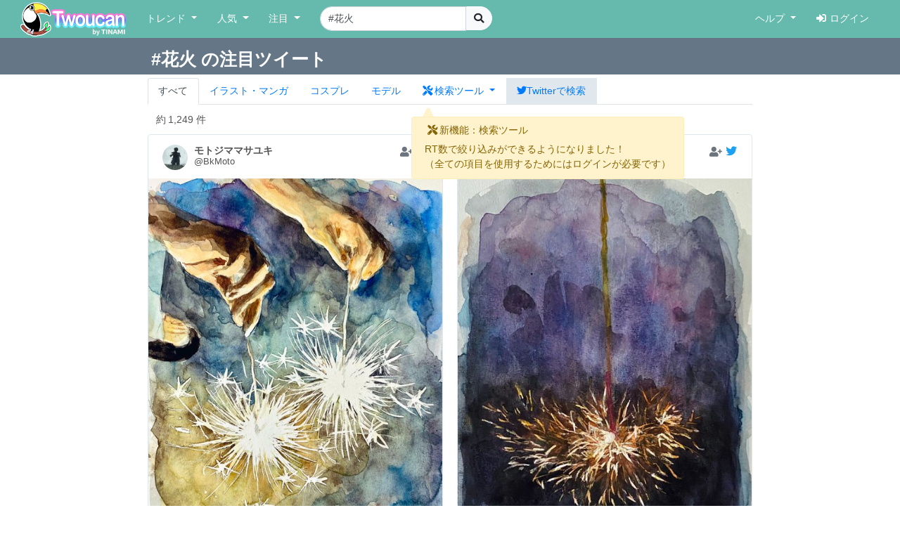

--- FILE ---
content_type: text/html; charset=UTF-8
request_url: https://twoucan.com/search?q=%23%E8%8A%B1%E7%81%AB
body_size: 21232
content:
<!DOCTYPE html>
<html lang="ja" prefix="og: https://ogp.me/ns#">
	<head>
		<meta charset="utf-8">
		<meta http-equiv="X-UA-Compatible" content="IE=edge">
		<meta name="viewport" content="width=device-width, initial-scale=1, minimum-scale=1">
		<meta name="description" content="Twitterで「#花火」を含む約1,249件のファンアートをまとめて表示しています。 Twitterから人気のイラスト・マンガ・コスプレ・モデル・VTuber作品のみを検索できます！">
		<meta name="keywords" content="Twitter,Twoucan,Toucan,イラスト,マンガ,コスプレ,モデル,バーチャルYouTuber,VTuber,検索,まとめ">
		<meta name="author" content="TINAMI株式会社">
		        <!-- Twitter Card -->
                <meta name="twitter:card" content="summary">
                <meta name="twitter:site" content="@twoucan">
        <meta name="twitter:creator" content="@tinami_info">
        <meta property="og:url" content="https://twoucan.com/search?q=%23%E8%8A%B1%E7%81%AB" />
        <meta property="og:title" content="#花火 のイラスト・マンガ・コスプレ・モデル作品 (1,249 件) - Twoucan">
        <meta property="og:description" content="Twitterで「#花火」を含む約1,249件のファンアートをまとめて表示しています。 Twitterから人気のイラスト・マンガ・コスプレ・モデル・VTuber作品のみを検索できます！">
                <meta property="og:image" content="https://twoucan.com/images/icon_400.png">
        
	<!-- WebSite structured data -->
	<script type="application/ld+json">
        {
                "@context": "https://schema.org/",
                "@type": "WebSite",
                "name": "Twoucan",
                "url": "https://twoucan.com/"
        }
        </script>
		<link rel="icon" href="/images/favicon.ico">
		<link rel="icon" href="/images/icon_152.png" sizes="152x152" type="image/png">
		<link rel="apple-touch-icon" href="/images/icon_152.png" sizes="152x152">
		  <!-- Global site tag (gtag.js) - Google Analytics -->
<script async src="https://www.googletagmanager.com/gtag/js?id=G-PSQ0TLG8TQ"></script>
<script>
  window.dataLayer = window.dataLayer || [];
  function gtag(){dataLayer.push(arguments);}
  gtag('js', new Date());

  gtag('config', 'G-PSQ0TLG8TQ');
</script>
           		<title>#花火 のイラスト・マンガ・コスプレ・モデル作品 (1,249 件) - Twoucan</title>

		<!-- Bootstrap core CSS -->
		<link rel="stylesheet" href="https://cdn.jsdelivr.net/npm/bootstrap@4.6.2/dist/css/bootstrap.min.css" integrity="sha384-xOolHFLEh07PJGoPkLv1IbcEPTNtaed2xpHsD9ESMhqIYd0nLMwNLD69Npy4HI+N" crossorigin="anonymous">

		<!-- Custom styles for this template -->
		<link href="/css/navbar-fixed-top.css" rel="stylesheet">

		<!-- Bootstrap core JavaScript -->
		<script src="https://cdn.jsdelivr.net/npm/jquery@3.5.1/dist/jquery.min.js"></script>
		<script src="https://cdn.jsdelivr.net/npm/popper.js@1.16.1/dist/umd/popper.min.js" integrity="sha384-9/reFTGAW83EW2RDu2S0VKaIzap3H66lZH81PoYlFhbGU+6BZp6G7niu735Sk7lN" crossorigin="anonymous"></script>
		<script src="https://cdn.jsdelivr.net/npm/bootstrap@4.6.2/dist/js/bootstrap.min.js" integrity="sha384-+sLIOodYLS7CIrQpBjl+C7nPvqq+FbNUBDunl/OZv93DB7Ln/533i8e/mZXLi/P+" crossorigin="anonymous"></script>

		<!-- IE10 viewport hack for Surface/desktop Windows 8 bug -->
		<script src="//maxcdn.bootstrapcdn.com/js/ie10-viewport-bug-workaround.js"></script>
		<!--  masonry -->
		<!--
		<script src="//cdnjs.cloudflare.com/ajax/libs/masonry/4.2.2/masonry.pkgd.min.js"></script>
		<script src="//cdnjs.cloudflare.com/ajax/libs/jquery.imagesloaded/4.1.4/imagesloaded.pkgd.min.js"></script>
		-->
		<script type="text/javascript">
		$(function() {
						if (window.matchMedia('(min-width: 769px)').matches) {
				$.ajax( { url: '/js/masonry.pkgd.min.js', dataType: 'script', cache: false, async: false } );
				$.ajax( { url: '/js/imagesloaded.pkgd.min.js', dataType: 'script', cache: false, async: false } );
			}

								} );
		</script>
		<script type="text/javascript" src="/js/theta.js?v=202306141518"></script>
		
		<!-- featherlight & detect_swipe for lightbox like popup gallery -->
		<script type="text/javascript" src="/js/jquery.detect_swipe.js"></script>
		<link rel="stylesheet" type="text/css" href="/css/featherlight.min.css" />
		<link rel="stylesheet" type="text/css" href="/css/featherlight.gallery.min.css" />
		<script type="text/javascript" src="/js/featherlight.js"></script>
		<script type="text/javascript" src="/js/featherlight.gallery.js"></script>
		
		<!-- font awesome -->
				<link rel="stylesheet" href="https://use.fontawesome.com/releases/v5.15.4/css/all.css" integrity="sha384-DyZ88mC6Up2uqS4h/KRgHuoeGwBcD4Ng9SiP4dIRy0EXTlnuz47vAwmeGwVChigm" crossorigin="anonymous" />
		
		<link rel="stylesheet" type="text/css" href="/css/theta.css?v=202301260015" />
		<link rel="stylesheet" type="text/css" href="/css/widget.css?v=202104151355" />
				
		<!-- bootstrap override -->
		<link rel="stylesheet" type="text/css" href="/css/bs-override.css?v=202209291240" />
				
														
							
										<script src="https://www.google.com/recaptcha/api.js?render=6LfT7KIaAAAAAH3oBIliB1nURY_12GHDLWDpW615"></script>
		
			</head>

	<body>
		
					<!-- Fixed navbar -->
		<nav class="navbar navbar-expand-lg navbar-default fixed-top">
			<div class="container-fluid">
				<div class="mx-left navbar-sp-left">
					<button class="navbar-toggler align-top navbar-sp-hamburger" type="button" data-toggle="collapse" data-target="#navbarCollapse" aria-controls="navbarCollapse" aria-expanded="false" aria-label="Toggle navigation">
						<span class="navbar-toggler-icon"></span>
					</button>
					<a class="navbar-brand d-none d-md-inline-block" href="/" title="Twoucan"></a>
				</div>
								<div class="navbar-sp-brand d-sm-inline-block d-md-none">
					<a class="navbar-brand" href="/" title="Twoucan" style="margin-right:0;"></a>
				</div>
				<div class="collapse navbar-collapse" id="navbarCollapse">
					<ul class="navbar-nav mr-auto">
												<li class="nav-item dropdown">
							<a href="#" class="nav-link dropdown-toggle" data-toggle="dropdown" role="button" aria-haspopup="true" aria-expanded="false">トレンド&nbsp;<span class="caret"></span></a>
							<div class="dropdown-menu">
								<a class="dropdown-item" href="/trend">デイリー</a>
								<a class="dropdown-item" href="/trend/vtuber">VTuber</a>
								<div class="dropdown-divider"></div>
									<a class="dropdown-item" href="/trend/onedraw">ワンドロ</a>
								<a class="dropdown-item" href="/trend/tagcloud">タグクラウド</a>
							</div>
						</li>

						<li class="nav-item dropdown">
							<a href="#" class="nav-link dropdown-toggle" data-toggle="dropdown" role="button" aria-haspopup="true" aria-expanded="false">人気&nbsp;<span class="caret"></span></a>
							<div class="dropdown-menu">
								<a class="dropdown-item" href="/hot">イラスト・マンガ</a>
								<a class="dropdown-item" href="/hot/cosplay">コスプレ</a>
								<a class="dropdown-item" href="/hot/model">モデル</a>
															</div>
						</li>
					
						
						<li class="nav-item dropdown">
							<a href="#" class="nav-link dropdown-toggle" data-toggle="dropdown" role="button" aria-haspopup="true" aria-expanded="false">注目&nbsp;<span class="caret"></span></a>
							<div class="dropdown-menu">
								<a class="dropdown-item" href="/spotlight">イラスト・マンガ</a>
								<a class="dropdown-item" href="/spotlight/cosplay">コスプレ</a>
								<a class="dropdown-item" href="/spotlight/model">モデル</a>
								<div class="dropdown-divider"></div>
								<a class="dropdown-item" href="/spotlight/vtuber">VTuber</a>
																					</div>
						</li>

						
																									
						<form class="form-inline navbar-left navbar-search d-none d-lg-block" name="navbar-search" action="/search" method="get">
							<div class="input-group">
								<input type="search" class="form-control input-search" placeholder="キーワード検索" name="q" value="#花火" list="history" autocomplete="on">
								<datalist id="history"></datalist>
								<span class="input-group-btn">
									<button type="submit" class="btn btn-light btn-do-search"><i class="fas fa-search"></i></button>
								</span>
								<input type="hidden" name="form_rt_threshold" value="0">
							</div>
						</form> <!-- /navbar-form -->
					</ul> <!-- /navbar-nav -->

					<ul class="navbar-nav navbar-right">
						<li class="nav-item dropdown">
							<a href="#" class="nav-link dropdown-toggle" data-toggle="dropdown" role="button" aria-haspopup="true" aria-expanded="false">ヘルプ&nbsp;<span class="caret"></span></a>
							<div class="dropdown-menu">
								<a class="dropdown-item" href="/help/first">はじめに</a>
								<a class="dropdown-item" href="/help">使い方</a>
								<a class="dropdown-item" href="/help/faq">よくある質問</a>
								<a class="dropdown-item" href="https://twoucan.hateblo.jp/" target="_blank">運営ブログ</a>
																<div class="dropdown-divider"></div>
								<a class="dropdown-item" href="/help/disclaimer">免責事項</a>
								<a class="dropdown-item" href="http://corp.tinami.com/" target="_blank">運営会社</a>
								<div class="dropdown-divider"></div>
								<a class="dropdown-item" href="/help/support">お問い合わせ</a>
							</div>
						</li>

											<li class="nav-item navbar-login"><a class="nav-link" href="/login"><i class="fas fa-sign-in-alt mr5"></i>ログイン</a></li>
										</ul>
				</div>	<!-- /navbar-collapse -->
			</div>	<!-- /container-fluid -->
		</nav>
				<div class="d-lg-none pos-extrasearch">
			<a class="nav-link btn-extrasearch" href="#" role="button" data-toggle="collapse" data-target="#nav-extrasearch" aria-controls="nav-extrasearch"><i class="fas fa-search"></i></span></a>
			<datalist id="history"></datalist>
		</div>
				      <div class="navbar-default collapse" id="nav-extrasearch">
      <form class="form-inline navbar-left navbar-search" name="navbar-search" action="/search" method="get">
        <div class="input-group">
          <input type="search" class="form-control input-search" placeholder="キーワード検索" name="q" value="#花火" list="history" autocomplete="on">
          <span class="input-group-btn">
            <button type="submit" class="btn btn-light btn-do-search"><i class="fas fa-search"></i></button>
          </span>
        </div>
      </form>
    </div>

			<div class="search-tab" data-q="花火" data-genre="" data-tag="on" data-rt_threshold="0" data-max_page="5">
	<div class="search-title row bg-twitter-brand-dark">
		<div class="col-12">
			<div class="container container-search d-flex justify-content-between align-items-center">
				<h3>#花火 の注目ツイート</h3>
				<div>
														</div>
			</div>
		</div>
	</div>
	<div class="container container-search search-nav">
		<ul class="nav nav-tabs">
			<li class="nav-item"><a href="/search?q=%23%E8%8A%B1%E7%81%AB" class="nav-link active">すべて</a></li>
			<li class="nav-item"><a href="/search?q=%23%E8%8A%B1%E7%81%AB&id=1" class="nav-link"><span class="d-inline d-md-none"><img src="/images/Icon_il.png" srcset="/images/Icon_il.png 1x, /images/ICON_BIG/Icon_il.png 2x" class="il" title="イラスト"></span><span class="d-none d-md-inline">イラスト・マンガ</span></a></li>
			<li class="nav-item"><a href="/search?q=%23%E8%8A%B1%E7%81%AB&id=2" class="nav-link"><span class="d-inline d-md-none"><img src="/images/Icon_cp.png" srcset="/images/Icon_cp.png 1x, /images/ICON_BIG/Icon_cp.png 2x" class="cp" title="コスプレ"></span><span class="d-none d-md-inline">コスプレ</span></a></li>
			<li class="nav-item"><a href="/search?q=%23%E8%8A%B1%E7%81%AB&id=3" class="nav-link"><span class="d-inline d-md-none"><img src="/images/Icon_mo.png" srcset="/images/Icon_mo.png 1x, /images/ICON_BIG/Icon_mo.png 2x" class="mo" title="モデル"></span><span class="d-none d-md-inline">モデル</span></a></li>
			<li class="nav-item">
				<a class="nav-link nav-item dropdown-toggle tab-searchtool" data-toggle="dropdown" href="#" role="button" aria-haspopup="true" aria-expanded="false">
					<span class="d-none v-verysmall"><i class="fas fa-tools"></i></span>
					<span class="d-inline d-md-none v-small"><i class="fas fa-tools"></i></span>
					<span class="d-none d-md-inline v-large"><i class="fas fa-tools mr-1"></i>検索ツール</span>
				</a>
				<div class="dropdown-menu">
					<span class="dropdown-item text-bold">RT数による絞り込み</span>
					<div class="dropdown-divider"></div>
					<a class="dropdown-item active" href="/search?q=%23%E8%8A%B1%E7%81%AB&&rt_threshold=0">すべて</a>
								<a class="dropdown-item" href="/search?q=%23%E8%8A%B1%E7%81%AB&rt_threshold=20">20以上を表示</a>
					<a class="dropdown-item" href="/search?q=%23%E8%8A%B1%E7%81%AB&rt_threshold=100">100以上を表示</a>
					<a class="dropdown-item" href="/login?lock=1">500以上を表示<span class="ml-1 text-warning"><i class="fas fa-lock"></i></span></a>
					<a class="dropdown-item" href="/login?lock=1">1000以上を表示<span class="ml-1 text-warning"><i class="fas fa-lock"></i></span></a>
					<a class="dropdown-item" href="/login?lock=1">2000以上を表示<span class="ml-1 text-warning"><i class="fas fa-lock"></i></span></a>
								<div class="dropdown-divider d-block d-md-none"></div>
					<a class="dropdown-item d-inline d-md-none" href="https://twitter.com/search?f=images&q=%23%E8%8A%B1%E7%81%AB&src=typd" target="_blank"><i class="fab fa-twitter"></i>Twitterで検索</a>
				</div>
			</li>
			<li class="nav-item bg-twitter-brand d-none d-md-inline"><a href="https://twitter.com/search?f=images&q=%23%E8%8A%B1%E7%81%AB&src=typd" class="nav-link" target="_blank"><i class="fab fa-twitter"></i><span class="d-none d-md-inline">Twitterで検索</span></a></li>
		</ul>
	</div>
</div> <!-- /search-tab -->

<div class="alert alert-warning d-none position-absolute alert-searchtool" style="z-index:90;" role="alert">
	<h6 class="alert-heading"><span class="mx-1"><i class="fas fa-tools"></i></span>新機能：検索ツール</h6>
	<div>RT数で絞り込みができるようになりました！
	<br /><span class="text-small mt-2">（全ての項目を使用するためにはログインが必要です）</span>	</div>
	<svg width="16" height="16" class="position-absolute tri-searchtool" style="z-index:90;">
    	<path d="M8 0 L0 16 L16 16 Z" style="fill:#fff3cd"></path>
	</svg>
</div>
<script>$(function() { 
	$('.dropdown-toggle').dropdown(); 
	let ww = $(window).width();
	if (ww <= 320) {
		$('.v-small').removeClass('d-inline').addClass('d-none');
		$('.v-verysmall').removeClass('d-none').addClass('d-inline');
		$('.tab-searchtool').css('padding-left', 0);
	}
} );</script>
		
	
	<div class="container">			 	 
<div class="text-left mt10 ml-4" style="min-height:20px;">
		<div class="row_count" data-rowcount="1249">
		約<span id="row_count_value" class="mx-1">1,249 件</span>
	</div>
	</div>
<div id="thumbnails">
		<div class="thumb twitter-widget" id="media-1694229464937590852" data-id="1694229464937590852" data-real="1694229464937590852" data-uid="3320496206" data-setp="0"
	 >
	<div class="tw-container">
		<div class="tw-tweet">
			<div class="tw-header">
				<a class="tw-profile-avatar u-linkBlend" href="/profile/BkMoto" target="_blank">
					<img class="tw-avatar" src="https://pbs.twimg.com/profile_images/634070483869106176/zQwXeW1u_normal.jpg"
						onerror="this.onerror=null;this.src='/images/icon_152.png';">
				</a>
				<div class="tw-profile u-linkBlend">
					<div class="tw-profile-container">
						<a class="tw-profile-link u-linkBlend" href="/profile/BkMoto" target="_blank">
							<span class="tw-profile-name">
								<span class="tw-profile-name-text" title="モトジママサユキ">モトジママサユキ</span>
							</span>
						</a>
						<a class="tw-profile-link u-linkBlend" href="https://twitter.com/BkMoto" target="_blank">
							<span class="tw-profile-screen-text" title="@BkMoto">@BkMoto</span>
						</a>
					</div>
				</div>
				<div class="Tweet-brand">
									<a href="#" title="ログインするとお気に入りに追加できます" class="account-favorite text-muted disabled"><i class="fas fa-user-plus"></i></a>
									<a href="https://twitter.com/BkMoto/status/1694229464937590852" title="View on twitter" target="_blank">
						<span class="FollowButton-bird">
							<div class="Icon Icon-twitter"></div>
						</span>
					</a>
				</div>
			</div>
		</div>

		<article>
			<div class="tw-media">
				<div class="tw-media-width">
					<div class="tw-media-container" style="padding-bottom: 133.33%;">
						<a href="https://pbs.twimg.com/media/F4MctrHaMAA6lal.jpg" class="tw-media-asset">
							<img class="tw-image" 								src="https://pbs.twimg.com/media/F4MctrHaMAA6lal.jpg:small" width="510" height="680" 
								onerror="this.onerror=null;catchImgError.call(this,'1694229464937590852');">
						</a>
					</div>
				</div>
			</div>
		</article>

		<div class="tw-tweet">
			<blockquote class="Tweet" cite="https://twitter.com/BkMoto/status/1694229464937590852">
				<div class="tw-body">
					<div class="tw-actions-set clearfix">
						<ul class="tw-actions">
							<li class="tw-action">
								<a class="tw-action-item tw-action-intent" title="Reply" href="https://twitter.com/intent/tweet?in_reply_to=1694229464937590852&related=twoucan,tinami_info" data-id="1694229464937590852">
									<i class="Icon far fa-comment"></i>
								</a>
							</li>
							<li class="tw-action">
								<a class="tw-action-item tw-action-intent" title="Retweet" href="https://twitter.com/intent/retweet?tweet_id=1694229464937590852&related=twoucan,tinami_info" data-id="1694229464937590852">
									<i class="Icon fas fa-retweet"></i>
									<span class="tw-action-stat">41</span>
								</a>
							</li>
							<li class="tw-action">
								<a class="tw-action-item tw-action-intent" title="Like" href="https://twitter.com/intent/like?tweet_id=1694229464937590852&related=twoucan,tinami_info" data-id="1694229464937590852">
									<i class="Icon far fa-heart"></i>
									<span class="tw-action-stat">470</span>
								</a>
							</li>
							<li class="tw-action">
																							<a href="#" title="ログインするとブックマークに登録できます" class="tw-action-item account-bookmark text-muted disabled"><i class="Icon far fa-bookmark"></i></a>
																						</li>
													</ul>

						<div class="tw-thumbnail-container">
							<ul class="tw-thumbails">
															<li class="tw-thumbnail">
									<a href="https://pbs.twimg.com/media/F4MctrHaMAA6lal.jpg" data-width="1536" data-height="2048" class="popup" style="display: block;">
										<img class="img-popup-thumb lazyload" src="https://pbs.twimg.com/media/F4MctrHaMAA6lal.jpg:thumb" data-media="https://pbs.twimg.com/media/F4MctrHaMAA6lal.jpg" loading="lazy"
											onerror="this.onerror=null;catchImgError.call(this,'1694229464937590852');" />
									</a>
								</li>
														</ul>
						</div>
					</div>

					<p class="tw-text">『 手持ち花火 ダブル 』 透明水彩、タッチⅡ紙 <a href='/search?q=%23%E6%B0%B4%E5%BD%A9%E7%94%BB' target='_blank'>#水彩画</a>  <a href='/search?q=%23%E8%8A%B1%E7%81%AB' target='_blank'>#花火</a>　<a href='/search?q=%23%E3%82%A4%E3%83%A9%E3%82%B9%E3%83%88' target='_blank'>#イラスト</a>　<a href='/search?q=%23%E5%A4%8F%E4%BC%91%E3%81%BF%E3%81%AE%E6%80%9D%E3%81%84%E5%87%BA' target='_blank'>#夏休みの思い出</a></p>

					<div class="tw-metadata-set">
						<div class="tw-genre-icon">
																					<span class="genre-icon"><img src="/images/Icon_il.png" srcset="/images/Icon_il.png 1x, /images/ICON_BIG/Icon_il.png 2x" title="イラスト" class="il"></span>																									</div>
						<div class="tw-metadata">
														<a href="#" class="btn btn-link button-user-report" data-id="1" data-toggle="modal" data-target="#userReportModal" title="運営に報告"><i class="fas fa-exclamation-circle"></i></a>
														<a href="https://twitter.com/BkMoto/status/1694229464937590852" class="u-linkBlend permalink" target="_blank">
								<time datetime="2023-08-23T15:05:56+0900">23/08/23 15:05</time>
							</a>
						</div>
					</div>
				</div>
			</blockquote>
		</div>
	</div>
</div>
			<div class="thumb twitter-widget" id="media-1693359737109402000" data-id="1693363209472999883" data-real="1693359737109402000" data-uid="3320496206" data-setp="0"
	 >
	<div class="tw-container">
		<div class="tw-tweet">
			<div class="tw-header">
				<a class="tw-profile-avatar u-linkBlend" href="/profile/BkMoto" target="_blank">
					<img class="tw-avatar" src="https://pbs.twimg.com/profile_images/634070483869106176/zQwXeW1u_normal.jpg"
						onerror="this.onerror=null;this.src='/images/icon_152.png';">
				</a>
				<div class="tw-profile u-linkBlend">
					<div class="tw-profile-container">
						<a class="tw-profile-link u-linkBlend" href="/profile/BkMoto" target="_blank">
							<span class="tw-profile-name">
								<span class="tw-profile-name-text" title="モトジママサユキ">モトジママサユキ</span>
							</span>
						</a>
						<a class="tw-profile-link u-linkBlend" href="https://twitter.com/BkMoto" target="_blank">
							<span class="tw-profile-screen-text" title="@BkMoto">@BkMoto</span>
						</a>
					</div>
				</div>
				<div class="Tweet-brand">
									<a href="#" title="ログインするとお気に入りに追加できます" class="account-favorite text-muted disabled"><i class="fas fa-user-plus"></i></a>
									<a href="https://twitter.com/BkMoto/status/1693359737109402000" title="View on twitter" target="_blank">
						<span class="FollowButton-bird">
							<div class="Icon Icon-twitter"></div>
						</span>
					</a>
				</div>
			</div>
		</div>

		<article>
			<div class="tw-media">
				<div class="tw-media-width">
					<div class="tw-media-container" style="padding-bottom: 145.3%;">
						<a href="https://pbs.twimg.com/media/F4AFtILbUAAN6gf.jpg" class="tw-media-asset">
							<img class="tw-image" 								src="https://pbs.twimg.com/media/F4AFtILbUAAN6gf.jpg:small" width="468" height="680" 
								onerror="this.onerror=null;catchImgError.call(this,'1693359737109402000');">
						</a>
					</div>
				</div>
			</div>
		</article>

		<div class="tw-tweet">
			<blockquote class="Tweet" cite="https://twitter.com/BkMoto/status/1693359737109402000">
				<div class="tw-body">
					<div class="tw-actions-set clearfix">
						<ul class="tw-actions">
							<li class="tw-action">
								<a class="tw-action-item tw-action-intent" title="Reply" href="https://twitter.com/intent/tweet?in_reply_to=1693359737109402000&related=twoucan,tinami_info" data-id="1693359737109402000">
									<i class="Icon far fa-comment"></i>
								</a>
							</li>
							<li class="tw-action">
								<a class="tw-action-item tw-action-intent" title="Retweet" href="https://twitter.com/intent/retweet?tweet_id=1693359737109402000&related=twoucan,tinami_info" data-id="1693359737109402000">
									<i class="Icon fas fa-retweet"></i>
									<span class="tw-action-stat">15</span>
								</a>
							</li>
							<li class="tw-action">
								<a class="tw-action-item tw-action-intent" title="Like" href="https://twitter.com/intent/like?tweet_id=1693359737109402000&related=twoucan,tinami_info" data-id="1693359737109402000">
									<i class="Icon far fa-heart"></i>
									<span class="tw-action-stat">179</span>
								</a>
							</li>
							<li class="tw-action">
																							<a href="#" title="ログインするとブックマークに登録できます" class="tw-action-item account-bookmark text-muted disabled"><i class="Icon far fa-bookmark"></i></a>
																						</li>
													</ul>

						<div class="tw-thumbnail-container">
							<ul class="tw-thumbails">
															<li class="tw-thumbnail">
									<a href="https://pbs.twimg.com/media/F4AFtILbUAAN6gf.jpg" data-width="1408" data-height="2048" class="popup" style="display: block;">
										<img class="img-popup-thumb lazyload" src="https://pbs.twimg.com/media/F4AFtILbUAAN6gf.jpg:thumb" data-media="https://pbs.twimg.com/media/F4AFtILbUAAN6gf.jpg" loading="lazy"
											onerror="this.onerror=null;catchImgError.call(this,'1693359737109402000');" />
									</a>
								</li>
														</ul>
						</div>
					</div>

					<p class="tw-text">『 線香花火 』 透明水彩、タッチⅡ紙 <a href='/search?q=%23%E6%B0%B4%E5%BD%A9%E7%94%BB' target='_blank'>#水彩画</a>  <a href='/search?q=%23%E8%8A%B1%E7%81%AB' target='_blank'>#花火</a>　<a href='/search?q=%23%E5%A4%8F%E4%BC%91%E3%81%BF' target='_blank'>#夏休み</a></p>

					<div class="tw-metadata-set">
						<div class="tw-genre-icon">
																					<span class="genre-icon"><img src="/images/Icon_il.png" srcset="/images/Icon_il.png 1x, /images/ICON_BIG/Icon_il.png 2x" title="イラスト" class="il"></span>																									</div>
						<div class="tw-metadata">
														<a href="#" class="btn btn-link button-user-report" data-id="1" data-toggle="modal" data-target="#userReportModal" title="運営に報告"><i class="fas fa-exclamation-circle"></i></a>
														<a href="https://twitter.com/BkMoto/status/1693359737109402000" class="u-linkBlend permalink" target="_blank">
								<time datetime="2023-08-21T05:29:57+0900">23/08/21 05:29</time>
							</a>
						</div>
					</div>
				</div>
			</blockquote>
		</div>
	</div>
</div>
			<div class="thumb twitter-widget" id="media-1693102477816799706" data-id="1693145668666417178" data-real="1693102477816799706" data-uid="245341615" data-setp="0"
	 >
	<div class="tw-container">
		<div class="tw-tweet">
			<div class="tw-header">
				<a class="tw-profile-avatar u-linkBlend" href="/profile/orihpon" target="_blank">
					<img class="tw-avatar" src="https://pbs.twimg.com/profile_images/889313600996769792/o2LKrc4D_normal.jpg"
						onerror="this.onerror=null;this.src='/images/icon_152.png';">
				</a>
				<div class="tw-profile u-linkBlend">
					<div class="tw-profile-container">
						<a class="tw-profile-link u-linkBlend" href="/profile/orihpon" target="_blank">
							<span class="tw-profile-name">
								<span class="tw-profile-name-text" title="ひろ　H2">ひろ　H2</span>
							</span>
						</a>
						<a class="tw-profile-link u-linkBlend" href="https://twitter.com/orihpon" target="_blank">
							<span class="tw-profile-screen-text" title="@orihpon">@orihpon</span>
						</a>
					</div>
				</div>
				<div class="Tweet-brand">
									<a href="#" title="ログインするとお気に入りに追加できます" class="account-favorite text-muted disabled"><i class="fas fa-user-plus"></i></a>
									<a href="https://twitter.com/orihpon/status/1693102477816799706" title="View on twitter" target="_blank">
						<span class="FollowButton-bird">
							<div class="Icon Icon-twitter"></div>
						</span>
					</a>
				</div>
			</div>
		</div>

		<article>
			<div class="tw-media">
				<div class="tw-media-width">
					<div class="tw-media-container" style="padding-bottom: 71.62%;">
						<a href="https://pbs.twimg.com/media/F38bdbnaMAAVqoO.jpg" class="tw-media-asset">
							<img class="tw-image" 								src="https://pbs.twimg.com/media/F38bdbnaMAAVqoO.jpg:small" width="680" height="487" 
								onerror="this.onerror=null;catchImgError.call(this,'1693102477816799706');">
						</a>
					</div>
				</div>
			</div>
		</article>

		<div class="tw-tweet">
			<blockquote class="Tweet" cite="https://twitter.com/orihpon/status/1693102477816799706">
				<div class="tw-body">
					<div class="tw-actions-set clearfix">
						<ul class="tw-actions">
							<li class="tw-action">
								<a class="tw-action-item tw-action-intent" title="Reply" href="https://twitter.com/intent/tweet?in_reply_to=1693102477816799706&related=twoucan,tinami_info" data-id="1693102477816799706">
									<i class="Icon far fa-comment"></i>
								</a>
							</li>
							<li class="tw-action">
								<a class="tw-action-item tw-action-intent" title="Retweet" href="https://twitter.com/intent/retweet?tweet_id=1693102477816799706&related=twoucan,tinami_info" data-id="1693102477816799706">
									<i class="Icon fas fa-retweet"></i>
									<span class="tw-action-stat">1</span>
								</a>
							</li>
							<li class="tw-action">
								<a class="tw-action-item tw-action-intent" title="Like" href="https://twitter.com/intent/like?tweet_id=1693102477816799706&related=twoucan,tinami_info" data-id="1693102477816799706">
									<i class="Icon far fa-heart"></i>
									<span class="tw-action-stat">7</span>
								</a>
							</li>
							<li class="tw-action">
																							<a href="#" title="ログインするとブックマークに登録できます" class="tw-action-item account-bookmark text-muted disabled"><i class="Icon far fa-bookmark"></i></a>
																						</li>
													</ul>

						<div class="tw-thumbnail-container">
							<ul class="tw-thumbails">
															<li class="tw-thumbnail">
									<a href="https://pbs.twimg.com/media/F38bdbnaMAAVqoO.jpg" data-width="2048" data-height="1467" class="popup" style="display: block;">
										<img class="img-popup-thumb lazyload" src="https://pbs.twimg.com/media/F38bdbnaMAAVqoO.jpg:thumb" data-media="https://pbs.twimg.com/media/F38bdbnaMAAVqoO.jpg" loading="lazy"
											onerror="this.onerror=null;catchImgError.call(this,'1693102477816799706');" />
									</a>
								</li>
														</ul>
						</div>
					</div>

					<p class="tw-text">只今35℃。☀️ 近場を軽く歩いたら爆汗 キツイな！猛暑  HANABI　花火2  前作をフォトショで加工🎆🎆  <a href='/search?q=%23%E3%82%A4%E3%83%A9%E3%82%B9%E3%83%88%E5%A5%BD%E3%81%8D%E3%81%95%E3%82%93%E3%81%A8%E7%B9%8B%E3%81%8C%E3%82%8A%E3%81%9F%E3%81%84' target='_blank'>#イラスト好きさんと繋がりたい</a> <a href='/search?q=%23%E3%82%A4%E3%83%A9%E3%82%B9%E3%83%88' target='_blank'>#イラスト</a> <a href='/search?q=%23%E7%B5%B5%E6%8F%8F%E3%81%8D%E3%81%95%E3%82%93%E3%81%A8%E7%B9%8B%E3%81%8C%E3%82%8A%E3%81%9F%E3%81%84' target='_blank'>#絵描きさんと繋がりたい</a> <a href='/search?q=%23%E3%82%A2%E3%83%8A%E3%83%AD%E3%82%B0%E7%B5%B5%E6%8F%8F%E3%81%8D%E3%81%95%E3%82%93%E3%81%A8%E7%B9%8B%E3%81%8C%E3%82%8A%E3%81%9F%E3%81%84' target='_blank'>#アナログ絵描きさんと繋がりたい</a>  <a href='/search?q=%23%E8%8A%B8%E8%A1%93%E5%90%8C%E7%9B%9F' target='_blank'>#芸術同盟</a> <a href='/search?q=%23illustration' target='_blank'>#illustration</a> <a href='/search?q=%23%E9%BB%92%E7%8C%AB' target='_blank'>#黒猫</a> <a href='/search?q=%23cats' target='_blank'>#cats</a> <a href='/search?q=%23%E8%8A%B1%E7%81%AB%E5%A4%A7%E4%BC%9A' target='_blank'>#花火大会</a> <a href='/search?q=%23%E8%8A%B1%E7%81%AB' target='_blank'>#花火</a></p>

					<div class="tw-metadata-set">
						<div class="tw-genre-icon">
																					<span class="genre-icon"><img src="/images/Icon_il.png" srcset="/images/Icon_il.png 1x, /images/ICON_BIG/Icon_il.png 2x" title="イラスト" class="il"></span>																									</div>
						<div class="tw-metadata">
														<a href="#" class="btn btn-link button-user-report" data-id="1" data-toggle="modal" data-target="#userReportModal" title="運営に報告"><i class="fas fa-exclamation-circle"></i></a>
														<a href="https://twitter.com/orihpon/status/1693102477816799706" class="u-linkBlend permalink" target="_blank">
								<time datetime="2023-08-20T12:27:41+0900">23/08/20 12:27</time>
							</a>
						</div>
					</div>
				</div>
			</blockquote>
		</div>
	</div>
</div>
			<div class="thumb twitter-widget" id="media-1693098053803377119" data-id="1693124543962091710" data-real="1693098053803377119" data-uid="2754150500" data-setp="0"
	 >
	<div class="tw-container">
		<div class="tw-tweet">
			<div class="tw-header">
				<a class="tw-profile-avatar u-linkBlend" href="/profile/jinbesan_sanx" target="_blank">
					<img class="tw-avatar" src="https://pbs.twimg.com/profile_images/1369147170255896577/bMqwNKRc_normal.jpg"
						onerror="this.onerror=null;this.src='/images/icon_152.png';">
				</a>
				<div class="tw-profile u-linkBlend">
					<div class="tw-profile-container">
						<a class="tw-profile-link u-linkBlend" href="/profile/jinbesan_sanx" target="_blank">
							<span class="tw-profile-name">
								<span class="tw-profile-name-text" title="【公式】じんべえさん">【公式】じんべえさん</span>
							</span>
						</a>
						<a class="tw-profile-link u-linkBlend" href="https://twitter.com/jinbesan_sanx" target="_blank">
							<span class="tw-profile-screen-text" title="@jinbesan_sanx">@jinbesan_sanx</span>
						</a>
					</div>
				</div>
				<div class="Tweet-brand">
									<a href="#" title="ログインするとお気に入りに追加できます" class="account-favorite text-muted disabled"><i class="fas fa-user-plus"></i></a>
									<a href="https://twitter.com/jinbesan_sanx/status/1693098053803377119" title="View on twitter" target="_blank">
						<span class="FollowButton-bird">
							<div class="Icon Icon-twitter"></div>
						</span>
					</a>
				</div>
			</div>
		</div>

		<article>
			<div class="tw-media">
				<div class="tw-media-width">
					<div class="tw-media-container" style="padding-bottom: 56.32%;">
						<a href="https://pbs.twimg.com/media/F38XtR8aUAAFTBE.png" class="tw-media-asset">
							<img class="tw-image lazyload"  loading="lazy"								src="https://pbs.twimg.com/media/F38XtR8aUAAFTBE.png:small" width="680" height="383" 
								onerror="this.onerror=null;catchImgError.call(this,'1693098053803377119');">
						</a>
					</div>
				</div>
			</div>
		</article>

		<div class="tw-tweet">
			<blockquote class="Tweet" cite="https://twitter.com/jinbesan_sanx/status/1693098053803377119">
				<div class="tw-body">
					<div class="tw-actions-set clearfix">
						<ul class="tw-actions">
							<li class="tw-action">
								<a class="tw-action-item tw-action-intent" title="Reply" href="https://twitter.com/intent/tweet?in_reply_to=1693098053803377119&related=twoucan,tinami_info" data-id="1693098053803377119">
									<i class="Icon far fa-comment"></i>
								</a>
							</li>
							<li class="tw-action">
								<a class="tw-action-item tw-action-intent" title="Retweet" href="https://twitter.com/intent/retweet?tweet_id=1693098053803377119&related=twoucan,tinami_info" data-id="1693098053803377119">
									<i class="Icon fas fa-retweet"></i>
									<span class="tw-action-stat">199</span>
								</a>
							</li>
							<li class="tw-action">
								<a class="tw-action-item tw-action-intent" title="Like" href="https://twitter.com/intent/like?tweet_id=1693098053803377119&related=twoucan,tinami_info" data-id="1693098053803377119">
									<i class="Icon far fa-heart"></i>
									<span class="tw-action-stat">850</span>
								</a>
							</li>
							<li class="tw-action">
																							<a href="#" title="ログインするとブックマークに登録できます" class="tw-action-item account-bookmark text-muted disabled"><i class="Icon far fa-bookmark"></i></a>
																						</li>
													</ul>

						<div class="tw-thumbnail-container">
							<ul class="tw-thumbails">
															<li class="tw-thumbnail">
									<a href="https://pbs.twimg.com/media/F38XtR8aUAAFTBE.png" data-width="800" data-height="450" class="popup" style="display: block;">
										<img class="img-popup-thumb lazyload" src="https://pbs.twimg.com/media/F38XtR8aUAAFTBE.png:thumb" data-media="https://pbs.twimg.com/media/F38XtR8aUAAFTBE.png" loading="lazy"
											onerror="this.onerror=null;catchImgError.call(this,'1693098053803377119');" />
									</a>
								</li>
														</ul>
						</div>
					</div>

					<p class="tw-text">残暑お見舞い申し上げます🐟 <a href='/search?q=%23%E3%81%98%E3%82%93%E3%81%B9%E3%81%88%E3%81%95%E3%82%93' target='_blank'>#じんべえさん</a>　<a href='/search?q=%23%E6%AE%8B%E6%9A%91' target='_blank'>#残暑</a>　<a href='/search?q=%23%E8%8A%B1%E7%81%AB' target='_blank'>#花火</a>🎆</p>

					<div class="tw-metadata-set">
						<div class="tw-genre-icon">
																					<span class="genre-icon"><img src="/images/Icon_il.png" srcset="/images/Icon_il.png 1x, /images/ICON_BIG/Icon_il.png 2x" title="イラスト" class="il"></span>																									</div>
						<div class="tw-metadata">
														<a href="#" class="btn btn-link button-user-report" data-id="1" data-toggle="modal" data-target="#userReportModal" title="運営に報告"><i class="fas fa-exclamation-circle"></i></a>
														<a href="https://twitter.com/jinbesan_sanx/status/1693098053803377119" class="u-linkBlend permalink" target="_blank">
								<time datetime="2023-08-20T12:10:06+0900">23/08/20 12:10</time>
							</a>
						</div>
					</div>
				</div>
			</blockquote>
		</div>
	</div>
</div>
			<div class="thumb twitter-widget" id="media-1693045376432119845" data-id="1693045376432119845" data-real="1693045376432119845" data-uid="565292313" data-setp="0"
	 >
	<div class="tw-container">
		<div class="tw-tweet">
			<div class="tw-header">
				<a class="tw-profile-avatar u-linkBlend" href="/profile/sasa_pochi" target="_blank">
					<img class="tw-avatar" src="https://pbs.twimg.com/profile_images/1665948338422939648/VMrfqAbj_normal.jpg"
						onerror="this.onerror=null;this.src='/images/icon_152.png';">
				</a>
				<div class="tw-profile u-linkBlend">
					<div class="tw-profile-container">
						<a class="tw-profile-link u-linkBlend" href="/profile/sasa_pochi" target="_blank">
							<span class="tw-profile-name">
								<span class="tw-profile-name-text" title="ささポチ@笹倉鉄平ちいさな絵画館">ささポチ@笹倉鉄平ちいさな絵画館</span>
							</span>
						</a>
						<a class="tw-profile-link u-linkBlend" href="https://twitter.com/sasa_pochi" target="_blank">
							<span class="tw-profile-screen-text" title="@sasa_pochi">@sasa_pochi</span>
						</a>
					</div>
				</div>
				<div class="Tweet-brand">
									<a href="#" title="ログインするとお気に入りに追加できます" class="account-favorite text-muted disabled"><i class="fas fa-user-plus"></i></a>
									<a href="https://twitter.com/sasa_pochi/status/1693045376432119845" title="View on twitter" target="_blank">
						<span class="FollowButton-bird">
							<div class="Icon Icon-twitter"></div>
						</span>
					</a>
				</div>
			</div>
		</div>

		<article>
			<div class="tw-media">
				<div class="tw-media-width">
					<div class="tw-media-container" style="padding-bottom: 99.33%;">
						<a href="https://pbs.twimg.com/media/F37ny4NbYAAXqly.jpg" class="tw-media-asset">
							<img class="tw-image lazyload"  loading="lazy"								src="https://pbs.twimg.com/media/F37ny4NbYAAXqly.jpg:small" width="600" height="596" 
								onerror="this.onerror=null;catchImgError.call(this,'1693045376432119845');">
						</a>
					</div>
				</div>
			</div>
		</article>

		<div class="tw-tweet">
			<blockquote class="Tweet" cite="https://twitter.com/sasa_pochi/status/1693045376432119845">
				<div class="tw-body">
					<div class="tw-actions-set clearfix">
						<ul class="tw-actions">
							<li class="tw-action">
								<a class="tw-action-item tw-action-intent" title="Reply" href="https://twitter.com/intent/tweet?in_reply_to=1693045376432119845&related=twoucan,tinami_info" data-id="1693045376432119845">
									<i class="Icon far fa-comment"></i>
								</a>
							</li>
							<li class="tw-action">
								<a class="tw-action-item tw-action-intent" title="Retweet" href="https://twitter.com/intent/retweet?tweet_id=1693045376432119845&related=twoucan,tinami_info" data-id="1693045376432119845">
									<i class="Icon fas fa-retweet"></i>
									<span class="tw-action-stat">0</span>
								</a>
							</li>
							<li class="tw-action">
								<a class="tw-action-item tw-action-intent" title="Like" href="https://twitter.com/intent/like?tweet_id=1693045376432119845&related=twoucan,tinami_info" data-id="1693045376432119845">
									<i class="Icon far fa-heart"></i>
									<span class="tw-action-stat">3</span>
								</a>
							</li>
							<li class="tw-action">
																							<a href="#" title="ログインするとブックマークに登録できます" class="tw-action-item account-bookmark text-muted disabled"><i class="Icon far fa-bookmark"></i></a>
																						</li>
													</ul>

						<div class="tw-thumbnail-container">
							<ul class="tw-thumbails">
															<li class="tw-thumbnail">
									<a href="https://pbs.twimg.com/media/F37ny4NbYAAXqly.jpg" data-width="600" data-height="596" class="popup" style="display: block;">
										<img class="img-popup-thumb lazyload" src="https://pbs.twimg.com/media/F37ny4NbYAAXqly.jpg:thumb" data-media="https://pbs.twimg.com/media/F37ny4NbYAAXqly.jpg" loading="lazy"
											onerror="this.onerror=null;catchImgError.call(this,'1693045376432119845');" />
									</a>
								</li>
														</ul>
						</div>
					</div>

					<p class="tw-text">笹倉鉄平ちいさな絵画館で開催中の「絵で巡るヨーロッパの四季」展への小学生の子供さんのご感想②  「『夜空の花束』は、水面にもきれいな花火がうつっている所がすてきでした。」  <a href='http://kaigakan-teppei.net' target='_blank'>kaigakan-teppei.net</a>  <a href='/search?q=%23%E7%AC%B9%E5%80%89%E9%89%84%E5%B9%B3' target='_blank'>#笹倉鉄平</a> <a href='/search?q=%23%E7%94%BB%E5%AE%B6' target='_blank'>#画家</a> <a href='/search?q=%23%E3%82%A2%E3%83%BC%E3%83%88' target='_blank'>#アート</a> <a href='/search?q=%23art' target='_blank'>#art</a> <a href='/search?q=%23%E7%B5%B5' target='_blank'>#絵</a> <a href='/search?q=%23%E7%B5%B5%E7%94%BB' target='_blank'>#絵画</a> <a href='/search?q=%23%E6%B2%B9%E5%BD%A9%E7%94%BB' target='_blank'>#油彩画</a> <a href='/search?q=%23%E6%B2%B9%E7%B5%B5' target='_blank'>#油絵</a> <a href='/search?q=%23%E8%8A%B1%E7%81%AB%E5%A5%BD%E3%81%8D%E3%81%AA%E4%BA%BA%E3%81%A8%E7%B9%8B%E3%81%8C%E3%82%8A%E3%81%9F%E3%81%84' target='_blank'>#花火好きな人と繋がりたい</a> <a href='/search?q=%23%E8%8A%B1%E7%81%AB' target='_blank'>#花火</a></p>

					<div class="tw-metadata-set">
						<div class="tw-genre-icon">
																					<span class="genre-icon"><img src="/images/Icon_il.png" srcset="/images/Icon_il.png 1x, /images/ICON_BIG/Icon_il.png 2x" title="イラスト" class="il"></span>																									</div>
						<div class="tw-metadata">
														<a href="#" class="btn btn-link button-user-report" data-id="1" data-toggle="modal" data-target="#userReportModal" title="運営に報告"><i class="fas fa-exclamation-circle"></i></a>
														<a href="https://twitter.com/sasa_pochi/status/1693045376432119845" class="u-linkBlend permalink" target="_blank">
								<time datetime="2023-08-20T08:40:47+0900">23/08/20 08:40</time>
							</a>
						</div>
					</div>
				</div>
			</blockquote>
		</div>
	</div>
</div>
			<div class="thumb twitter-widget" id="media-1692863562170204410" data-id="1692863562170204410" data-real="1692863562170204410" data-uid="903123300750041088" data-setp="0"
	 >
	<div class="tw-container">
		<div class="tw-tweet">
			<div class="tw-header">
				<a class="tw-profile-avatar u-linkBlend" href="/profile/mikanyaekakiya" target="_blank">
					<img class="tw-avatar" src="https://pbs.twimg.com/profile_images/1601376550171316224/RAnH9xjF_normal.jpg"
						onerror="this.onerror=null;this.src='/images/icon_152.png';">
				</a>
				<div class="tw-profile u-linkBlend">
					<div class="tw-profile-container">
						<a class="tw-profile-link u-linkBlend" href="/profile/mikanyaekakiya" target="_blank">
							<span class="tw-profile-name">
								<span class="tw-profile-name-text" title="絵描き屋みかん🍊">絵描き屋みかん🍊</span>
							</span>
						</a>
						<a class="tw-profile-link u-linkBlend" href="https://twitter.com/mikanyaekakiya" target="_blank">
							<span class="tw-profile-screen-text" title="@mikanyaekakiya">@mikanyaekakiya</span>
						</a>
					</div>
				</div>
				<div class="Tweet-brand">
									<a href="#" title="ログインするとお気に入りに追加できます" class="account-favorite text-muted disabled"><i class="fas fa-user-plus"></i></a>
									<a href="https://twitter.com/mikanyaekakiya/status/1692863562170204410" title="View on twitter" target="_blank">
						<span class="FollowButton-bird">
							<div class="Icon Icon-twitter"></div>
						</span>
					</a>
				</div>
			</div>
		</div>

		<article>
			<div class="tw-media">
				<div class="tw-media-width">
					<div class="tw-media-container" style="padding-bottom: 100%;">
						<a href="https://pbs.twimg.com/media/F35CbyYaAAAoUCd.jpg" class="tw-media-asset">
							<img class="tw-image lazyload"  loading="lazy"								src="https://pbs.twimg.com/media/F35CbyYaAAAoUCd.jpg:small" width="680" height="680" 
								onerror="this.onerror=null;catchImgError.call(this,'1692863562170204410');">
						</a>
					</div>
				</div>
			</div>
		</article>

		<div class="tw-tweet">
			<blockquote class="Tweet" cite="https://twitter.com/mikanyaekakiya/status/1692863562170204410">
				<div class="tw-body">
					<div class="tw-actions-set clearfix">
						<ul class="tw-actions">
							<li class="tw-action">
								<a class="tw-action-item tw-action-intent" title="Reply" href="https://twitter.com/intent/tweet?in_reply_to=1692863562170204410&related=twoucan,tinami_info" data-id="1692863562170204410">
									<i class="Icon far fa-comment"></i>
								</a>
							</li>
							<li class="tw-action">
								<a class="tw-action-item tw-action-intent" title="Retweet" href="https://twitter.com/intent/retweet?tweet_id=1692863562170204410&related=twoucan,tinami_info" data-id="1692863562170204410">
									<i class="Icon fas fa-retweet"></i>
									<span class="tw-action-stat">0</span>
								</a>
							</li>
							<li class="tw-action">
								<a class="tw-action-item tw-action-intent" title="Like" href="https://twitter.com/intent/like?tweet_id=1692863562170204410&related=twoucan,tinami_info" data-id="1692863562170204410">
									<i class="Icon far fa-heart"></i>
									<span class="tw-action-stat">8</span>
								</a>
							</li>
							<li class="tw-action">
																							<a href="#" title="ログインするとブックマークに登録できます" class="tw-action-item account-bookmark text-muted disabled"><i class="Icon far fa-bookmark"></i></a>
																						</li>
													</ul>

						<div class="tw-thumbnail-container">
							<ul class="tw-thumbails">
															<li class="tw-thumbnail">
									<a href="https://pbs.twimg.com/media/F35CbyYaAAAoUCd.jpg" data-width="2048" data-height="2048" class="popup" style="display: block;">
										<img class="img-popup-thumb lazyload" src="https://pbs.twimg.com/media/F35CbyYaAAAoUCd.jpg:thumb" data-media="https://pbs.twimg.com/media/F35CbyYaAAAoUCd.jpg" loading="lazy"
											onerror="this.onerror=null;catchImgError.call(this,'1692863562170204410');" />
									</a>
								</li>
															<li class="tw-thumbnail">
									<a href="https://pbs.twimg.com/media/F35CbyUa0AA_qkL.jpg" data-width="767" data-height="719" class="popup" style="display: block;">
										<img class="img-popup-thumb lazyload" src="https://pbs.twimg.com/media/F35CbyUa0AA_qkL.jpg:thumb" data-media="https://pbs.twimg.com/media/F35CbyUa0AA_qkL.jpg" loading="lazy"
											onerror="this.onerror=null;catchImgError.call(this,'1692863562170204410');" />
									</a>
								</li>
														</ul>
						</div>
					</div>

					<p class="tw-text">【<a href='/search?q=%23%E6%B0%B4%E5%BD%A9%E3%82%A4%E3%83%A9%E3%82%B9%E3%83%88%E3%81%8B%E3%81%8D%E6%B0%B7%E3%81%AF%E3%81%84%E3%81%8B%E3%81%8C%EF%BC%9F' target='_blank'>#水彩イラストかき氷はいかが？</a>🍊】 本日、月に一度のヨークカルチャー・ <a href='/search?q=%23%E6%B0%B4%E5%BD%A9%E8%89%B2%E9%89%9B%E7%AD%86%E3%82%A4%E3%83%A9%E3%82%B9%E3%83%88%E8%AC%9B%E5%BA%A7' target='_blank'>#水彩色鉛筆イラスト講座</a>。 お題は <a href='/search?q=%23%E3%81%8B%E3%81%8D%E6%B0%B7' target='_blank'>#かき氷</a>。 器に、お好きなシロップをかけて（描いて）、皆さんとっても <a href='/search?q=%23%E7%BE%8E%E5%91%B3%E3%81%97%E3%81%9D%E3%81%86' target='_blank'>#美味しそう</a> ❤️（お写真は私の絵です） ついでに <a href='/search?q=%23%E8%8A%B1%E7%81%AB' target='_blank'>#花火</a> や <a href='/search?q=%23%E7%B7%B4%E4%B9%B3%E3%81%8C%E3%81%91' target='_blank'>#練乳がけ</a> の描き方もお伝えし、楽しい時間になりました✨</p>

					<div class="tw-metadata-set">
						<div class="tw-genre-icon">
																					<span class="genre-icon"><img src="/images/Icon_il.png" srcset="/images/Icon_il.png 1x, /images/ICON_BIG/Icon_il.png 2x" title="イラスト" class="il"></span>																									</div>
						<div class="tw-metadata">
														<a href="#" class="btn btn-link button-user-report" data-id="1" data-toggle="modal" data-target="#userReportModal" title="運営に報告"><i class="fas fa-exclamation-circle"></i></a>
														<a href="https://twitter.com/mikanyaekakiya/status/1692863562170204410" class="u-linkBlend permalink" target="_blank">
								<time datetime="2023-08-19T20:38:19+0900">23/08/19 20:38</time>
							</a>
						</div>
					</div>
				</div>
			</blockquote>
		</div>
	</div>
</div>
			<div class="thumb twitter-widget" id="media-1692827781250650488" data-id="1692828362799288396" data-real="1692827781250650488" data-uid="1516946637515501568" data-setp="0"
	 >
	<div class="tw-container">
		<div class="tw-tweet">
			<div class="tw-header">
				<a class="tw-profile-avatar u-linkBlend" href="/profile/iknr0415" target="_blank">
					<img class="tw-avatar" src="https://pbs.twimg.com/profile_images/1638521796432646144/7VieH_ad_normal.jpg"
						onerror="this.onerror=null;this.src='/images/icon_152.png';">
				</a>
				<div class="tw-profile u-linkBlend">
					<div class="tw-profile-container">
						<a class="tw-profile-link u-linkBlend" href="/profile/iknr0415" target="_blank">
							<span class="tw-profile-name">
								<span class="tw-profile-name-text" title="iknr">iknr</span>
							</span>
						</a>
						<a class="tw-profile-link u-linkBlend" href="https://twitter.com/iknr0415" target="_blank">
							<span class="tw-profile-screen-text" title="@iknr0415">@iknr0415</span>
						</a>
					</div>
				</div>
				<div class="Tweet-brand">
									<a href="#" title="ログインするとお気に入りに追加できます" class="account-favorite text-muted disabled"><i class="fas fa-user-plus"></i></a>
									<a href="https://twitter.com/iknr0415/status/1692827781250650488" title="View on twitter" target="_blank">
						<span class="FollowButton-bird">
							<div class="Icon Icon-twitter"></div>
						</span>
					</a>
				</div>
			</div>
		</div>

		<article>
			<div class="tw-media">
				<div class="tw-media-width">
					<div class="tw-media-container" style="padding-bottom: 100%;">
						<a href="https://pbs.twimg.com/media/F34h5T2bAAAus71.jpg" class="tw-media-asset">
							<img class="tw-image lazyload"  loading="lazy"								src="https://pbs.twimg.com/media/F34h5T2bAAAus71.jpg:small" width="680" height="680" 
								onerror="this.onerror=null;catchImgError.call(this,'1692827781250650488');">
						</a>
					</div>
				</div>
			</div>
		</article>

		<div class="tw-tweet">
			<blockquote class="Tweet" cite="https://twitter.com/iknr0415/status/1692827781250650488">
				<div class="tw-body">
					<div class="tw-actions-set clearfix">
						<ul class="tw-actions">
							<li class="tw-action">
								<a class="tw-action-item tw-action-intent" title="Reply" href="https://twitter.com/intent/tweet?in_reply_to=1692827781250650488&related=twoucan,tinami_info" data-id="1692827781250650488">
									<i class="Icon far fa-comment"></i>
								</a>
							</li>
							<li class="tw-action">
								<a class="tw-action-item tw-action-intent" title="Retweet" href="https://twitter.com/intent/retweet?tweet_id=1692827781250650488&related=twoucan,tinami_info" data-id="1692827781250650488">
									<i class="Icon fas fa-retweet"></i>
									<span class="tw-action-stat">2</span>
								</a>
							</li>
							<li class="tw-action">
								<a class="tw-action-item tw-action-intent" title="Like" href="https://twitter.com/intent/like?tweet_id=1692827781250650488&related=twoucan,tinami_info" data-id="1692827781250650488">
									<i class="Icon far fa-heart"></i>
									<span class="tw-action-stat">20</span>
								</a>
							</li>
							<li class="tw-action">
																							<a href="#" title="ログインするとブックマークに登録できます" class="tw-action-item account-bookmark text-muted disabled"><i class="Icon far fa-bookmark"></i></a>
																						</li>
													</ul>

						<div class="tw-thumbnail-container">
							<ul class="tw-thumbails">
															<li class="tw-thumbnail">
									<a href="https://pbs.twimg.com/media/F34h5T2bAAAus71.jpg" data-width="1280" data-height="1280" class="popup" style="display: block;">
										<img class="img-popup-thumb lazyload" src="https://pbs.twimg.com/media/F34h5T2bAAAus71.jpg:thumb" data-media="https://pbs.twimg.com/media/F34h5T2bAAAus71.jpg" loading="lazy"
											onerror="this.onerror=null;catchImgError.call(this,'1692827781250650488');" />
									</a>
								</li>
														</ul>
						</div>
					</div>

					<p class="tw-text">プラスルとマイナンと花火   <a href='/search?q=%23%E3%83%9D%E3%82%B1%E3%83%A2%E3%83%B3' target='_blank'>#ポケモン</a>  <a href='/search?q=%23%E3%83%9D%E3%82%B1%E3%83%A2%E3%83%B3%E3%82%A4%E3%83%A9%E3%82%B9%E3%83%88' target='_blank'>#ポケモンイラスト</a>  <a href='/search?q=%23%E8%8A%B1%E7%81%AB' target='_blank'>#花火</a>   <a href='/search?q=%23%E3%82%A4%E3%83%A9%E3%82%B9%E3%83%88' target='_blank'>#イラスト</a>  <a href='/search?q=%23%E7%B5%B5%E6%9F%84%E3%81%8C%E5%A5%BD%E3%81%BF%E3%81%A3%E3%81%A6%E3%81%84%E3%81%86%E4%BA%BA%E3%81%AB%E3%83%95%E3%82%A9%E3%83%AD%E3%83%BC%E3%81%95%E3%82%8C%E3%81%9F%E3%81%84' target='_blank'>#絵柄が好みっていう人にフォローされたい</a></p>

					<div class="tw-metadata-set">
						<div class="tw-genre-icon">
																					<span class="genre-icon"><img src="/images/Icon_il.png" srcset="/images/Icon_il.png 1x, /images/ICON_BIG/Icon_il.png 2x" title="イラスト" class="il"></span>																									</div>
						<div class="tw-metadata">
														<a href="#" class="btn btn-link button-user-report" data-id="1" data-toggle="modal" data-target="#userReportModal" title="運営に報告"><i class="fas fa-exclamation-circle"></i></a>
														<a href="https://twitter.com/iknr0415/status/1692827781250650488" class="u-linkBlend permalink" target="_blank">
								<time datetime="2023-08-19T18:16:08+0900">23/08/19 18:16</time>
							</a>
						</div>
					</div>
				</div>
			</blockquote>
		</div>
	</div>
</div>
			<div class="thumb twitter-widget" id="media-1692491644686553192" data-id="1692718482306326647" data-real="1692491644686553192" data-uid="1508733956430401540" data-setp="0"
	 >
	<div class="tw-container">
		<div class="tw-tweet">
			<div class="tw-header">
				<a class="tw-profile-avatar u-linkBlend" href="/profile/Haruto64475558" target="_blank">
					<img class="tw-avatar" src="https://pbs.twimg.com/profile_images/1508734870792847364/-i4f-RV7_normal.jpg"
						onerror="this.onerror=null;this.src='/images/icon_152.png';">
				</a>
				<div class="tw-profile u-linkBlend">
					<div class="tw-profile-container">
						<a class="tw-profile-link u-linkBlend" href="/profile/Haruto64475558" target="_blank">
							<span class="tw-profile-name">
								<span class="tw-profile-name-text" title="Haruto (ハルト)">Haruto (ハルト)</span>
							</span>
						</a>
						<a class="tw-profile-link u-linkBlend" href="https://twitter.com/Haruto64475558" target="_blank">
							<span class="tw-profile-screen-text" title="@Haruto64475558">@Haruto64475558</span>
						</a>
					</div>
				</div>
				<div class="Tweet-brand">
									<a href="#" title="ログインするとお気に入りに追加できます" class="account-favorite text-muted disabled"><i class="fas fa-user-plus"></i></a>
									<a href="https://twitter.com/Haruto64475558/status/1692491644686553192" title="View on twitter" target="_blank">
						<span class="FollowButton-bird">
							<div class="Icon Icon-twitter"></div>
						</span>
					</a>
				</div>
			</div>
		</div>

		<article>
			<div class="tw-media">
				<div class="tw-media-width">
					<div class="tw-media-container" style="padding-bottom: 70.59%;">
						<a href="https://pbs.twimg.com/media/F3zwLeebMAAlcto.jpg" class="tw-media-asset">
							<img class="tw-image lazyload"  loading="lazy"								src="https://pbs.twimg.com/media/F3zwLeebMAAlcto.jpg:small" width="680" height="480" 
								onerror="this.onerror=null;catchImgError.call(this,'1692491644686553192');">
						</a>
					</div>
				</div>
			</div>
		</article>

		<div class="tw-tweet">
			<blockquote class="Tweet" cite="https://twitter.com/Haruto64475558/status/1692491644686553192">
				<div class="tw-body">
					<div class="tw-actions-set clearfix">
						<ul class="tw-actions">
							<li class="tw-action">
								<a class="tw-action-item tw-action-intent" title="Reply" href="https://twitter.com/intent/tweet?in_reply_to=1692491644686553192&related=twoucan,tinami_info" data-id="1692491644686553192">
									<i class="Icon far fa-comment"></i>
								</a>
							</li>
							<li class="tw-action">
								<a class="tw-action-item tw-action-intent" title="Retweet" href="https://twitter.com/intent/retweet?tweet_id=1692491644686553192&related=twoucan,tinami_info" data-id="1692491644686553192">
									<i class="Icon fas fa-retweet"></i>
									<span class="tw-action-stat">21</span>
								</a>
							</li>
							<li class="tw-action">
								<a class="tw-action-item tw-action-intent" title="Like" href="https://twitter.com/intent/like?tweet_id=1692491644686553192&related=twoucan,tinami_info" data-id="1692491644686553192">
									<i class="Icon far fa-heart"></i>
									<span class="tw-action-stat">109</span>
								</a>
							</li>
							<li class="tw-action">
																							<a href="#" title="ログインするとブックマークに登録できます" class="tw-action-item account-bookmark text-muted disabled"><i class="Icon far fa-bookmark"></i></a>
																						</li>
													</ul>

						<div class="tw-thumbnail-container">
							<ul class="tw-thumbails">
															<li class="tw-thumbnail">
									<a href="https://pbs.twimg.com/media/F3zwLeebMAAlcto.jpg" data-width="2048" data-height="1446" class="popup" style="display: block;">
										<img class="img-popup-thumb lazyload" src="https://pbs.twimg.com/media/F3zwLeebMAAlcto.jpg:thumb" data-media="https://pbs.twimg.com/media/F3zwLeebMAAlcto.jpg" loading="lazy"
											onerror="this.onerror=null;catchImgError.call(this,'1692491644686553192');" />
									</a>
								</li>
														</ul>
						</div>
					</div>

					<p class="tw-text">新作です。タイトルは「灯籠と花火大会」‼️ . 見て下さった方の中で、少しでも気に入っていただけましたら幸いです(*´∇｀*)✨✨ . . <a href='/search?q=%23%E7%B5%B5%E6%8F%8F%E3%81%8D%E3%81%95%E3%82%93%E3%81%A8%E7%B9%8B%E3%81%8C%E3%82%8A%E3%81%9F%E3%81%84' target='_blank'>#絵描きさんと繋がりたい</a> <a href='/search?q=%23illustration' target='_blank'>#illustration</a> <a href='/search?q=%23%E8%8A%B1%E7%81%AB' target='_blank'>#花火</a> <a href='/search?q=%23%E7%81%AF%E7%B1%A0%E6%B5%81%E3%81%97' target='_blank'>#灯籠流し</a> <a href='/search?q=%23%E7%81%AF%E7%B1%A0' target='_blank'>#灯籠</a></p>

					<div class="tw-metadata-set">
						<div class="tw-genre-icon">
																					<span class="genre-icon"><img src="/images/Icon_il.png" srcset="/images/Icon_il.png 1x, /images/ICON_BIG/Icon_il.png 2x" title="イラスト" class="il"></span>																									</div>
						<div class="tw-metadata">
														<a href="#" class="btn btn-link button-user-report" data-id="1" data-toggle="modal" data-target="#userReportModal" title="運営に報告"><i class="fas fa-exclamation-circle"></i></a>
														<a href="https://twitter.com/Haruto64475558/status/1692491644686553192" class="u-linkBlend permalink" target="_blank">
								<time datetime="2023-08-18T20:00:27+0900">23/08/18 20:00</time>
							</a>
						</div>
					</div>
				</div>
			</blockquote>
		</div>
	</div>
</div>
			<div class="thumb twitter-widget" id="media-1692365166888014077" data-id="1692509879574167644" data-real="1692365166888014077" data-uid="245341615" data-setp="0"
	 >
	<div class="tw-container">
		<div class="tw-tweet">
			<div class="tw-header">
				<a class="tw-profile-avatar u-linkBlend" href="/profile/orihpon" target="_blank">
					<img class="tw-avatar" src="https://pbs.twimg.com/profile_images/889313600996769792/o2LKrc4D_normal.jpg"
						onerror="this.onerror=null;this.src='/images/icon_152.png';">
				</a>
				<div class="tw-profile u-linkBlend">
					<div class="tw-profile-container">
						<a class="tw-profile-link u-linkBlend" href="/profile/orihpon" target="_blank">
							<span class="tw-profile-name">
								<span class="tw-profile-name-text" title="ひろ　H2">ひろ　H2</span>
							</span>
						</a>
						<a class="tw-profile-link u-linkBlend" href="https://twitter.com/orihpon" target="_blank">
							<span class="tw-profile-screen-text" title="@orihpon">@orihpon</span>
						</a>
					</div>
				</div>
				<div class="Tweet-brand">
									<a href="#" title="ログインするとお気に入りに追加できます" class="account-favorite text-muted disabled"><i class="fas fa-user-plus"></i></a>
									<a href="https://twitter.com/orihpon/status/1692365166888014077" title="View on twitter" target="_blank">
						<span class="FollowButton-bird">
							<div class="Icon Icon-twitter"></div>
						</span>
					</a>
				</div>
			</div>
		</div>

		<article>
			<div class="tw-media">
				<div class="tw-media-width">
					<div class="tw-media-container" style="padding-bottom: 116.64%;">
						<a href="https://pbs.twimg.com/media/F3x84UYbcAAC0Rr.jpg" class="tw-media-asset">
							<img class="tw-image lazyload"  loading="lazy"								src="https://pbs.twimg.com/media/F3x84UYbcAAC0Rr.jpg:small" width="583" height="680" 
								onerror="this.onerror=null;catchImgError.call(this,'1692365166888014077');">
						</a>
					</div>
				</div>
			</div>
		</article>

		<div class="tw-tweet">
			<blockquote class="Tweet" cite="https://twitter.com/orihpon/status/1692365166888014077">
				<div class="tw-body">
					<div class="tw-actions-set clearfix">
						<ul class="tw-actions">
							<li class="tw-action">
								<a class="tw-action-item tw-action-intent" title="Reply" href="https://twitter.com/intent/tweet?in_reply_to=1692365166888014077&related=twoucan,tinami_info" data-id="1692365166888014077">
									<i class="Icon far fa-comment"></i>
								</a>
							</li>
							<li class="tw-action">
								<a class="tw-action-item tw-action-intent" title="Retweet" href="https://twitter.com/intent/retweet?tweet_id=1692365166888014077&related=twoucan,tinami_info" data-id="1692365166888014077">
									<i class="Icon fas fa-retweet"></i>
									<span class="tw-action-stat">3</span>
								</a>
							</li>
							<li class="tw-action">
								<a class="tw-action-item tw-action-intent" title="Like" href="https://twitter.com/intent/like?tweet_id=1692365166888014077&related=twoucan,tinami_info" data-id="1692365166888014077">
									<i class="Icon far fa-heart"></i>
									<span class="tw-action-stat">11</span>
								</a>
							</li>
							<li class="tw-action">
																							<a href="#" title="ログインするとブックマークに登録できます" class="tw-action-item account-bookmark text-muted disabled"><i class="Icon far fa-bookmark"></i></a>
																						</li>
													</ul>

						<div class="tw-thumbnail-container">
							<ul class="tw-thumbails">
															<li class="tw-thumbnail">
									<a href="https://pbs.twimg.com/media/F3x84UYbcAAC0Rr.jpg" data-width="1757" data-height="2048" class="popup" style="display: block;">
										<img class="img-popup-thumb lazyload" src="https://pbs.twimg.com/media/F3x84UYbcAAC0Rr.jpg:thumb" data-media="https://pbs.twimg.com/media/F3x84UYbcAAC0Rr.jpg" loading="lazy"
											onerror="this.onerror=null;catchImgError.call(this,'1692365166888014077');" />
									</a>
								</li>
														</ul>
						</div>
					</div>

					<p class="tw-text">只今34℃。☀️ まだまだ暑い日が続くようで 水分水分  HANABI´1　花火 前作をフォトショで加工してみました  花火の季節は過ぎたかもだけど 夏に限らなくてもいいのにね    <a href='/search?q=%23%E3%82%A4%E3%83%A9%E3%82%B9%E3%83%88' target='_blank'>#イラスト</a> <a href='/search?q=%23%E7%B5%B5%E6%8F%8F%E3%81%8D%E3%81%95%E3%82%93%E3%81%A8%E7%B9%8B%E3%81%8C%E3%82%8A%E3%81%9F%E3%81%84' target='_blank'>#絵描きさんと繋がりたい</a> <a href='/search?q=%23%E3%82%A2%E3%83%8A%E3%83%AD%E3%82%B0%E7%B5%B5%E6%8F%8F%E3%81%8D%E3%81%95%E3%82%93%E3%81%A8%E7%B9%8B%E3%81%8C%E3%82%8A%E3%81%9F%E3%81%84' target='_blank'>#アナログ絵描きさんと繋がりたい</a> <a href='/search?q=%23%E8%8A%B8%E8%A1%93%E5%90%8C%E7%9B%9F' target='_blank'>#芸術同盟</a> <a href='/search?q=%23illustration' target='_blank'>#illustration</a> <a href='/search?q=%23%E9%BB%92%E7%8C%AB' target='_blank'>#黒猫</a> <a href='/search?q=%23cats' target='_blank'>#cats</a> <a href='/search?q=%23%E8%8A%B1%E7%81%AB%E5%A4%A7%E4%BC%9A' target='_blank'>#花火大会</a> <a href='/search?q=%23%E8%8A%B1%E7%81%AB' target='_blank'>#花火</a></p>

					<div class="tw-metadata-set">
						<div class="tw-genre-icon">
																					<span class="genre-icon"><img src="/images/Icon_il.png" srcset="/images/Icon_il.png 1x, /images/ICON_BIG/Icon_il.png 2x" title="イラスト" class="il"></span>																									</div>
						<div class="tw-metadata">
														<a href="#" class="btn btn-link button-user-report" data-id="1" data-toggle="modal" data-target="#userReportModal" title="運営に報告"><i class="fas fa-exclamation-circle"></i></a>
														<a href="https://twitter.com/orihpon/status/1692365166888014077" class="u-linkBlend permalink" target="_blank">
								<time datetime="2023-08-18T11:37:53+0900">23/08/18 11:37</time>
							</a>
						</div>
					</div>
				</div>
			</blockquote>
		</div>
	</div>
</div>
			<div class="thumb twitter-widget" id="media-1691364677157367808" data-id="1691392657061462016" data-real="1691364677157367808" data-uid="1215970693784854528" data-setp="0"
	 >
	<div class="tw-container">
		<div class="tw-tweet">
			<div class="tw-header">
				<a class="tw-profile-avatar u-linkBlend" href="/profile/KN41907412" target="_blank">
					<img class="tw-avatar" src="https://pbs.twimg.com/profile_images/1308962476034109440/RiGSalZ5_normal.jpg"
						onerror="this.onerror=null;this.src='/images/icon_152.png';">
				</a>
				<div class="tw-profile u-linkBlend">
					<div class="tw-profile-container">
						<a class="tw-profile-link u-linkBlend" href="/profile/KN41907412" target="_blank">
							<span class="tw-profile-name">
								<span class="tw-profile-name-text" title="K.N">K.N</span>
							</span>
						</a>
						<a class="tw-profile-link u-linkBlend" href="https://twitter.com/KN41907412" target="_blank">
							<span class="tw-profile-screen-text" title="@KN41907412">@KN41907412</span>
						</a>
					</div>
				</div>
				<div class="Tweet-brand">
									<a href="#" title="ログインするとお気に入りに追加できます" class="account-favorite text-muted disabled"><i class="fas fa-user-plus"></i></a>
									<a href="https://twitter.com/KN41907412/status/1691364677157367808" title="View on twitter" target="_blank">
						<span class="FollowButton-bird">
							<div class="Icon Icon-twitter"></div>
						</span>
					</a>
				</div>
			</div>
		</div>

		<article>
			<div class="tw-media">
				<div class="tw-media-width">
					<div class="tw-media-container" style="padding-bottom: 140.79%;">
						<a href="https://pbs.twimg.com/media/F3jvNdFacAAQdd2.jpg" class="tw-media-asset">
							<img class="tw-image lazyload"  loading="lazy"								src="https://pbs.twimg.com/media/F3jvNdFacAAQdd2.jpg:small" width="483" height="680" 
								onerror="this.onerror=null;catchImgError.call(this,'1691364677157367808');">
						</a>
					</div>
				</div>
			</div>
		</article>

		<div class="tw-tweet">
			<blockquote class="Tweet" cite="https://twitter.com/KN41907412/status/1691364677157367808">
				<div class="tw-body">
					<div class="tw-actions-set clearfix">
						<ul class="tw-actions">
							<li class="tw-action">
								<a class="tw-action-item tw-action-intent" title="Reply" href="https://twitter.com/intent/tweet?in_reply_to=1691364677157367808&related=twoucan,tinami_info" data-id="1691364677157367808">
									<i class="Icon far fa-comment"></i>
								</a>
							</li>
							<li class="tw-action">
								<a class="tw-action-item tw-action-intent" title="Retweet" href="https://twitter.com/intent/retweet?tweet_id=1691364677157367808&related=twoucan,tinami_info" data-id="1691364677157367808">
									<i class="Icon fas fa-retweet"></i>
									<span class="tw-action-stat">136</span>
								</a>
							</li>
							<li class="tw-action">
								<a class="tw-action-item tw-action-intent" title="Like" href="https://twitter.com/intent/like?tweet_id=1691364677157367808&related=twoucan,tinami_info" data-id="1691364677157367808">
									<i class="Icon far fa-heart"></i>
									<span class="tw-action-stat">1029</span>
								</a>
							</li>
							<li class="tw-action">
																							<a href="#" title="ログインするとブックマークに登録できます" class="tw-action-item account-bookmark text-muted disabled"><i class="Icon far fa-bookmark"></i></a>
																						</li>
													</ul>

						<div class="tw-thumbnail-container">
							<ul class="tw-thumbails">
															<li class="tw-thumbnail">
									<a href="https://pbs.twimg.com/media/F3jvNdFacAAQdd2.jpg" data-width="1200" data-height="1691" class="popup" style="display: block;">
										<img class="img-popup-thumb lazyload" src="https://pbs.twimg.com/media/F3jvNdFacAAQdd2.jpg:thumb" data-media="https://pbs.twimg.com/media/F3jvNdFacAAQdd2.jpg" loading="lazy"
											onerror="this.onerror=null;catchImgError.call(this,'1691364677157367808');" />
									</a>
								</li>
														</ul>
						</div>
					</div>

					<p class="tw-text">描きました🎆 <a href='/search?q=%23%E9%80%8F%E6%98%8E%E6%B0%B4%E5%BD%A9' target='_blank'>#透明水彩</a> <a href='/search?q=%23%E3%82%A2%E3%83%8A%E3%83%AD%E3%82%B0' target='_blank'>#アナログ</a> <a href='/search?q=%23%E3%82%AA%E3%83%AA%E3%82%B8%E3%83%8A%E3%83%AB' target='_blank'>#オリジナル</a> <a href='/search?q=%23%E5%A4%8F' target='_blank'>#夏</a> <a href='/search?q=%23%E5%A5%B3%E3%81%AE%E5%AD%90' target='_blank'>#女の子</a>  <a href='/search?q=%23%E6%B5%B4%E8%A1%A3' target='_blank'>#浴衣</a>　<a href='/search?q=%23%E8%8A%B1%E7%81%AB' target='_blank'>#花火</a></p>

					<div class="tw-metadata-set">
						<div class="tw-genre-icon">
																					<span class="genre-icon"><img src="/images/Icon_il.png" srcset="/images/Icon_il.png 1x, /images/ICON_BIG/Icon_il.png 2x" title="イラスト" class="il"></span>																									</div>
						<div class="tw-metadata">
														<a href="#" class="btn btn-link button-user-report" data-id="1" data-toggle="modal" data-target="#userReportModal" title="運営に報告"><i class="fas fa-exclamation-circle"></i></a>
														<a href="https://twitter.com/KN41907412/status/1691364677157367808" class="u-linkBlend permalink" target="_blank">
								<time datetime="2023-08-15T17:22:17+0900">23/08/15 17:22</time>
							</a>
						</div>
					</div>
				</div>
			</blockquote>
		</div>
	</div>
</div>
			<div class="thumb twitter-widget" id="media-1690943109503516672" data-id="1690943256690098176" data-real="1690943109503516672" data-uid="1309126686395502599" data-setp="0"
	 >
	<div class="tw-container">
		<div class="tw-tweet">
			<div class="tw-header">
				<a class="tw-profile-avatar u-linkBlend" href="/profile/Taeko_art" target="_blank">
					<img class="tw-avatar" src="https://pbs.twimg.com/profile_images/1311455741220253697/zSapd0E__normal.jpg"
						onerror="this.onerror=null;this.src='/images/icon_152.png';">
				</a>
				<div class="tw-profile u-linkBlend">
					<div class="tw-profile-container">
						<a class="tw-profile-link u-linkBlend" href="/profile/Taeko_art" target="_blank">
							<span class="tw-profile-name">
								<span class="tw-profile-name-text" title="Taeko*アナログ絵描き🖌️">Taeko*アナログ絵描き🖌️</span>
							</span>
						</a>
						<a class="tw-profile-link u-linkBlend" href="https://twitter.com/Taeko_art" target="_blank">
							<span class="tw-profile-screen-text" title="@Taeko_art">@Taeko_art</span>
						</a>
					</div>
				</div>
				<div class="Tweet-brand">
									<a href="#" title="ログインするとお気に入りに追加できます" class="account-favorite text-muted disabled"><i class="fas fa-user-plus"></i></a>
									<a href="https://twitter.com/Taeko_art/status/1690943109503516672" title="View on twitter" target="_blank">
						<span class="FollowButton-bird">
							<div class="Icon Icon-twitter"></div>
						</span>
					</a>
				</div>
			</div>
		</div>

		<article>
			<div class="tw-media">
				<div class="tw-media-width">
					<div class="tw-media-container" style="padding-bottom: 100%;">
						<a href="https://pbs.twimg.com/media/F3dvy_HaUAA8V8j.jpg" class="tw-media-asset">
							<img class="tw-image lazyload"  loading="lazy"								src="https://pbs.twimg.com/media/F3dvy_HaUAA8V8j.jpg:small" width="680" height="680" 
								onerror="this.onerror=null;catchImgError.call(this,'1690943109503516672');">
						</a>
					</div>
				</div>
			</div>
		</article>

		<div class="tw-tweet">
			<blockquote class="Tweet" cite="https://twitter.com/Taeko_art/status/1690943109503516672">
				<div class="tw-body">
					<div class="tw-actions-set clearfix">
						<ul class="tw-actions">
							<li class="tw-action">
								<a class="tw-action-item tw-action-intent" title="Reply" href="https://twitter.com/intent/tweet?in_reply_to=1690943109503516672&related=twoucan,tinami_info" data-id="1690943109503516672">
									<i class="Icon far fa-comment"></i>
								</a>
							</li>
							<li class="tw-action">
								<a class="tw-action-item tw-action-intent" title="Retweet" href="https://twitter.com/intent/retweet?tweet_id=1690943109503516672&related=twoucan,tinami_info" data-id="1690943109503516672">
									<i class="Icon fas fa-retweet"></i>
									<span class="tw-action-stat">1</span>
								</a>
							</li>
							<li class="tw-action">
								<a class="tw-action-item tw-action-intent" title="Like" href="https://twitter.com/intent/like?tweet_id=1690943109503516672&related=twoucan,tinami_info" data-id="1690943109503516672">
									<i class="Icon far fa-heart"></i>
									<span class="tw-action-stat">1</span>
								</a>
							</li>
							<li class="tw-action">
																							<a href="#" title="ログインするとブックマークに登録できます" class="tw-action-item account-bookmark text-muted disabled"><i class="Icon far fa-bookmark"></i></a>
																						</li>
													</ul>

						<div class="tw-thumbnail-container">
							<ul class="tw-thumbails">
															<li class="tw-thumbnail">
									<a href="https://pbs.twimg.com/media/F3dvy_HaUAA8V8j.jpg" data-width="1024" data-height="1024" class="popup" style="display: block;">
										<img class="img-popup-thumb lazyload" src="https://pbs.twimg.com/media/F3dvy_HaUAA8V8j.jpg:thumb" data-media="https://pbs.twimg.com/media/F3dvy_HaUAA8V8j.jpg" loading="lazy"
											onerror="this.onerror=null;catchImgError.call(this,'1690943109503516672');" />
									</a>
								</li>
														</ul>
						</div>
					</div>

					<p class="tw-text">夜空に広がる花火🎆  <a href='/search?q=%23%E6%B0%B4%E5%BD%A9%E7%94%BB' target='_blank'>#水彩画</a> <a href='/search?q=%23watercolor' target='_blank'>#watercolor</a> <a href='/search?q=%23%E3%82%A2%E3%83%8A%E3%83%AD%E3%82%B0' target='_blank'>#アナログ</a> <a href='/search?q=%23%E8%8A%B1%E7%81%AB' target='_blank'>#花火</a> <a href='/search?q=%23%E3%83%9F%E3%83%8B%E7%B5%B5' target='_blank'>#ミニ絵</a> <a href='/search?q=%23%E3%83%9F%E3%83%8B%E3%82%B9%E3%82%B1%E3%83%83%E3%83%81%E3%83%96%E3%83%83%E3%82%AF' target='_blank'>#ミニスケッチブック</a> <a href='/search?q=%23%E6%96%B0%E4%BD%9C' target='_blank'>#新作</a></p>

					<div class="tw-metadata-set">
						<div class="tw-genre-icon">
																					<span class="genre-icon"><img src="/images/Icon_il.png" srcset="/images/Icon_il.png 1x, /images/ICON_BIG/Icon_il.png 2x" title="イラスト" class="il"></span>																									</div>
						<div class="tw-metadata">
														<a href="#" class="btn btn-link button-user-report" data-id="1" data-toggle="modal" data-target="#userReportModal" title="運営に報告"><i class="fas fa-exclamation-circle"></i></a>
														<a href="https://twitter.com/Taeko_art/status/1690943109503516672" class="u-linkBlend permalink" target="_blank">
								<time datetime="2023-08-14T13:27:08+0900">23/08/14 13:27</time>
							</a>
						</div>
					</div>
				</div>
			</blockquote>
		</div>
	</div>
</div>
			<div class="thumb twitter-widget" id="media-1690181312001531904" data-id="1690182362213314560" data-real="1690181312001531904" data-uid="193250281" data-setp="0"
	 >
	<div class="tw-container">
		<div class="tw-tweet">
			<div class="tw-header">
				<a class="tw-profile-avatar u-linkBlend" href="/profile/FROM_TRYWORKS" target="_blank">
					<img class="tw-avatar" src="https://pbs.twimg.com/profile_images/1642183266722795520/JhO-ddEe_normal.jpg"
						onerror="this.onerror=null;this.src='/images/icon_152.png';">
				</a>
				<div class="tw-profile u-linkBlend">
					<div class="tw-profile-container">
						<a class="tw-profile-link u-linkBlend" href="/profile/FROM_TRYWORKS" target="_blank">
							<span class="tw-profile-name">
								<span class="tw-profile-name-text" title="カピバラさん【公式】">カピバラさん【公式】</span>
							</span>
						</a>
						<a class="tw-profile-link u-linkBlend" href="https://twitter.com/FROM_TRYWORKS" target="_blank">
							<span class="tw-profile-screen-text" title="@FROM_TRYWORKS">@FROM_TRYWORKS</span>
						</a>
					</div>
				</div>
				<div class="Tweet-brand">
									<a href="#" title="ログインするとお気に入りに追加できます" class="account-favorite text-muted disabled"><i class="fas fa-user-plus"></i></a>
									<a href="https://twitter.com/FROM_TRYWORKS/status/1690181312001531904" title="View on twitter" target="_blank">
						<span class="FollowButton-bird">
							<div class="Icon Icon-twitter"></div>
						</span>
					</a>
				</div>
			</div>
		</div>

		<article>
			<div class="tw-media">
				<div class="tw-media-width">
					<div class="tw-media-container" style="padding-bottom: 56.33%;">
						<a href="https://pbs.twimg.com/media/F2BCd8daYAUCj8l.jpg" class="tw-media-asset">
							<img class="tw-image lazyload"  loading="lazy"								src="https://pbs.twimg.com/media/F2BCd8daYAUCj8l.jpg:small" width="600" height="338" 
								onerror="this.onerror=null;catchImgError.call(this,'1690181312001531904');">
						</a>
					</div>
				</div>
			</div>
		</article>

		<div class="tw-tweet">
			<blockquote class="Tweet" cite="https://twitter.com/FROM_TRYWORKS/status/1690181312001531904">
				<div class="tw-body">
					<div class="tw-actions-set clearfix">
						<ul class="tw-actions">
							<li class="tw-action">
								<a class="tw-action-item tw-action-intent" title="Reply" href="https://twitter.com/intent/tweet?in_reply_to=1690181312001531904&related=twoucan,tinami_info" data-id="1690181312001531904">
									<i class="Icon far fa-comment"></i>
								</a>
							</li>
							<li class="tw-action">
								<a class="tw-action-item tw-action-intent" title="Retweet" href="https://twitter.com/intent/retweet?tweet_id=1690181312001531904&related=twoucan,tinami_info" data-id="1690181312001531904">
									<i class="Icon fas fa-retweet"></i>
									<span class="tw-action-stat">227</span>
								</a>
							</li>
							<li class="tw-action">
								<a class="tw-action-item tw-action-intent" title="Like" href="https://twitter.com/intent/like?tweet_id=1690181312001531904&related=twoucan,tinami_info" data-id="1690181312001531904">
									<i class="Icon far fa-heart"></i>
									<span class="tw-action-stat">906</span>
								</a>
							</li>
							<li class="tw-action">
																							<a href="#" title="ログインするとブックマークに登録できます" class="tw-action-item account-bookmark text-muted disabled"><i class="Icon far fa-bookmark"></i></a>
																						</li>
													</ul>

						<div class="tw-thumbnail-container">
							<ul class="tw-thumbails">
															<li class="tw-thumbnail">
									<a href="https://pbs.twimg.com/media/F2BCd8daYAUCj8l.jpg" data-width="600" data-height="338" class="popup" style="display: block;">
										<img class="img-popup-thumb lazyload" src="https://pbs.twimg.com/media/F2BCd8daYAUCj8l.jpg:thumb" data-media="https://pbs.twimg.com/media/F2BCd8daYAUCj8l.jpg" loading="lazy"
											onerror="this.onerror=null;catchImgError.call(this,'1690181312001531904');" />
									</a>
								</li>
														</ul>
						</div>
					</div>

					<p class="tw-text">どどんふ　どどんふ  <a href='/search?q=%23%E8%8A%B1%E7%81%AB' target='_blank'>#花火</a> <a href='/search?q=%23%E3%82%AB%E3%83%94%E3%83%90%E3%83%A9%E3%81%95%E3%82%93' target='_blank'>#カピバラさん</a> <a href='/search?q=%23%E4%BB%94%E3%82%AB%E3%83%94' target='_blank'>#仔カピ</a> <a href='/search?q=%23%E3%81%AA%E3%81%BE%E3%81%91%E3%82%82%E3%81%AE%E3%81%8F%E3%82%93' target='_blank'>#なまけものくん</a></p>

					<div class="tw-metadata-set">
						<div class="tw-genre-icon">
																					<span class="genre-icon"><img src="/images/Icon_il.png" srcset="/images/Icon_il.png 1x, /images/ICON_BIG/Icon_il.png 2x" title="イラスト" class="il"></span>																									</div>
						<div class="tw-metadata">
														<a href="#" class="btn btn-link button-user-report" data-id="1" data-toggle="modal" data-target="#userReportModal" title="運営に報告"><i class="fas fa-exclamation-circle"></i></a>
														<a href="https://twitter.com/FROM_TRYWORKS/status/1690181312001531904" class="u-linkBlend permalink" target="_blank">
								<time datetime="2023-08-12T11:00:01+0900">23/08/12 11:00</time>
							</a>
						</div>
					</div>
				</div>
			</blockquote>
		</div>
	</div>
</div>
			<div class="thumb twitter-widget" id="media-1690158331019849728" data-id="1690158331019849728" data-real="1690158331019849728" data-uid="1152259281023979520" data-setp="0"
	 >
	<div class="tw-container">
		<div class="tw-tweet">
			<div class="tw-header">
				<a class="tw-profile-avatar u-linkBlend" href="/profile/ponmintun0402" target="_blank">
					<img class="tw-avatar" src="https://pbs.twimg.com/profile_images/1511914669404872715/cQymahsq_normal.jpg"
						onerror="this.onerror=null;this.src='/images/icon_152.png';">
				</a>
				<div class="tw-profile u-linkBlend">
					<div class="tw-profile-container">
						<a class="tw-profile-link u-linkBlend" href="/profile/ponmintun0402" target="_blank">
							<span class="tw-profile-name">
								<span class="tw-profile-name-text" title="みん@4y3m🎀&amp;1y4m🎀/育児漫画">みん@4y3m🎀&amp;1y4m🎀/育児漫画</span>
							</span>
						</a>
						<a class="tw-profile-link u-linkBlend" href="https://twitter.com/ponmintun0402" target="_blank">
							<span class="tw-profile-screen-text" title="@ponmintun0402">@ponmintun0402</span>
						</a>
					</div>
				</div>
				<div class="Tweet-brand">
									<a href="#" title="ログインするとお気に入りに追加できます" class="account-favorite text-muted disabled"><i class="fas fa-user-plus"></i></a>
									<a href="https://twitter.com/ponmintun0402/status/1690158331019849728" title="View on twitter" target="_blank">
						<span class="FollowButton-bird">
							<div class="Icon Icon-twitter"></div>
						</span>
					</a>
				</div>
			</div>
		</div>

		<article>
			<div class="tw-media">
				<div class="tw-media-width">
					<div class="tw-media-container" style="padding-bottom: 141.96%;">
						<a href="https://pbs.twimg.com/media/F3SmCLabkAAKgoq.jpg" class="tw-media-asset">
							<img class="tw-image lazyload"  loading="lazy"								src="https://pbs.twimg.com/media/F3SmCLabkAAKgoq.jpg:small" width="479" height="680" 
								onerror="this.onerror=null;catchImgError.call(this,'1690158331019849728');">
						</a>
					</div>
				</div>
			</div>
		</article>

		<div class="tw-tweet">
			<blockquote class="Tweet" cite="https://twitter.com/ponmintun0402/status/1690158331019849728">
				<div class="tw-body">
					<div class="tw-actions-set clearfix">
						<ul class="tw-actions">
							<li class="tw-action">
								<a class="tw-action-item tw-action-intent" title="Reply" href="https://twitter.com/intent/tweet?in_reply_to=1690158331019849728&related=twoucan,tinami_info" data-id="1690158331019849728">
									<i class="Icon far fa-comment"></i>
								</a>
							</li>
							<li class="tw-action">
								<a class="tw-action-item tw-action-intent" title="Retweet" href="https://twitter.com/intent/retweet?tweet_id=1690158331019849728&related=twoucan,tinami_info" data-id="1690158331019849728">
									<i class="Icon fas fa-retweet"></i>
									<span class="tw-action-stat">0</span>
								</a>
							</li>
							<li class="tw-action">
								<a class="tw-action-item tw-action-intent" title="Like" href="https://twitter.com/intent/like?tweet_id=1690158331019849728&related=twoucan,tinami_info" data-id="1690158331019849728">
									<i class="Icon far fa-heart"></i>
									<span class="tw-action-stat">1</span>
								</a>
							</li>
							<li class="tw-action">
																							<a href="#" title="ログインするとブックマークに登録できます" class="tw-action-item account-bookmark text-muted disabled"><i class="Icon far fa-bookmark"></i></a>
																						</li>
													</ul>

						<div class="tw-thumbnail-container">
							<ul class="tw-thumbails">
															<li class="tw-thumbnail">
									<a href="https://pbs.twimg.com/media/F3SmCLabkAAKgoq.jpg" data-width="1443" data-height="2048" class="popup" style="display: block;">
										<img class="img-popup-thumb lazyload" src="https://pbs.twimg.com/media/F3SmCLabkAAKgoq.jpg:thumb" data-media="https://pbs.twimg.com/media/F3SmCLabkAAKgoq.jpg" loading="lazy"
											onerror="this.onerror=null;catchImgError.call(this,'1690158331019849728');" />
									</a>
								</li>
															<li class="tw-thumbnail">
									<a href="https://pbs.twimg.com/media/F3SmCd3b0AAiAv6.jpg" data-width="1443" data-height="2048" class="popup" style="display: block;">
										<img class="img-popup-thumb lazyload" src="https://pbs.twimg.com/media/F3SmCd3b0AAiAv6.jpg:thumb" data-media="https://pbs.twimg.com/media/F3SmCd3b0AAiAv6.jpg" loading="lazy"
											onerror="this.onerror=null;catchImgError.call(this,'1690158331019849728');" />
									</a>
								</li>
															<li class="tw-thumbnail">
									<a href="https://pbs.twimg.com/media/F3SmCrpbMAAnpka.jpg" data-width="1443" data-height="2048" class="popup" style="display: block;">
										<img class="img-popup-thumb lazyload" src="https://pbs.twimg.com/media/F3SmCrpbMAAnpka.jpg:thumb" data-media="https://pbs.twimg.com/media/F3SmCrpbMAAnpka.jpg" loading="lazy"
											onerror="this.onerror=null;catchImgError.call(this,'1690158331019849728');" />
									</a>
								</li>
															<li class="tw-thumbnail">
									<a href="https://pbs.twimg.com/media/F3SmC4waMAAU6uN.jpg" data-width="1024" data-height="1023" class="popup" style="display: block;">
										<img class="img-popup-thumb lazyload" src="https://pbs.twimg.com/media/F3SmC4waMAAU6uN.jpg:thumb" data-media="https://pbs.twimg.com/media/F3SmC4waMAAU6uN.jpg" loading="lazy"
											onerror="this.onerror=null;catchImgError.call(this,'1690158331019849728');" />
									</a>
								</li>
														</ul>
						</div>
					</div>

					<p class="tw-text">2023.7.16-17  <a href='/search?q=%23%E3%83%A6%E3%82%A4%E3%83%B3%E3%83%81%E3%83%9B%E3%83%86%E3%83%AB%E5%8D%97%E5%9F%8E' target='_blank'>#ユインチホテル南城</a> に宿泊！  <a href='/search?q=%23%E3%83%97%E3%83%BC%E3%83%AB' target='_blank'>#プール</a>  <a href='/search?q=%23%E8%8A%B1%E7%81%AB' target='_blank'>#花火</a>  <a href='/search?q=%23%E6%B8%A9%E6%B3%89' target='_blank'>#温泉</a> など、夏満喫〜🐬🌻な1泊2日でした。  チェックアウト後は  <a href='/search?q=%23DMM%E3%81%8B%E3%82%8A%E3%82%86%E3%81%97%E6%B0%B4%E6%97%8F%E9%A4%A8' target='_blank'>#DMMかりゆし水族館</a> にも行ったし、南部を堪能した週末でした♪  <a href='/search?q=%23%E8%82%B2%E5%85%90%E6%BC%AB%E7%94%BB' target='_blank'>#育児漫画</a> <a href='/search?q=%23%E8%82%B2%E5%85%90%E6%97%A5%E8%A8%98' target='_blank'>#育児日記</a> <a href='/search?q=%234%E6%AD%B3%E5%85%90' target='_blank'>#4歳児</a> <a href='/search?q=%231%E6%AD%B3%E5%85%90' target='_blank'>#1歳児</a> <a href='/search?q=%23%E5%A7%89%E5%A6%B9' target='_blank'>#姉妹</a> <a href='/search?q=%23%E8%82%B2%E5%85%90%E3%81%82%E3%82%8B%E3%81%82%E3%82%8B' target='_blank'>#育児あるある</a> <a href='/search?q=%23%E3%83%AA%E3%82%BE%E3%83%BC%E3%83%88%E3%83%9B%E3%83%86%E3%83%AB' target='_blank'>#リゾートホテル</a>  <a href='/search?q=%23%E6%B2%96%E7%B8%84' target='_blank'>#沖縄</a>  <a href='/search?q=%23%E6%B0%B4%E6%97%8F%E9%A4%A8' target='_blank'>#水族館</a>  <a href='/search?q=%23%E9%A6%AC' target='_blank'>#馬</a></p>

					<div class="tw-metadata-set">
						<div class="tw-genre-icon">
																					<span class="genre-icon"><img src="/images/Icon_il.png" srcset="/images/Icon_il.png 1x, /images/ICON_BIG/Icon_il.png 2x" title="イラスト" class="il"></span>																									</div>
						<div class="tw-metadata">
														<a href="#" class="btn btn-link button-user-report" data-id="1" data-toggle="modal" data-target="#userReportModal" title="運営に報告"><i class="fas fa-exclamation-circle"></i></a>
														<a href="https://twitter.com/ponmintun0402/status/1690158331019849728" class="u-linkBlend permalink" target="_blank">
								<time datetime="2023-08-12T09:28:42+0900">23/08/12 09:28</time>
							</a>
						</div>
					</div>
				</div>
			</blockquote>
		</div>
	</div>
</div>
			<div class="thumb twitter-widget" id="media-1688515482121560064" data-id="1688515482121560064" data-real="1688515482121560064" data-uid="2615125039" data-setp="0"
	 >
	<div class="tw-container">
		<div class="tw-tweet">
			<div class="tw-header">
				<a class="tw-profile-avatar u-linkBlend" href="/profile/nekoi_kameda" target="_blank">
					<img class="tw-avatar" src="https://pbs.twimg.com/profile_images/487416980962414593/sQYMeWlZ_normal.jpeg"
						onerror="this.onerror=null;this.src='/images/icon_152.png';">
				</a>
				<div class="tw-profile u-linkBlend">
					<div class="tw-profile-container">
						<a class="tw-profile-link u-linkBlend" href="/profile/nekoi_kameda" target="_blank">
							<span class="tw-profile-name">
								<span class="tw-profile-name-text" title="ねこい(8月16日イオン新潟南で水彩色鉛筆塗り絵教室行います！)">ねこい(8月16日イオン新潟南で水彩色鉛筆塗り絵教室行います！)</span>
							</span>
						</a>
						<a class="tw-profile-link u-linkBlend" href="https://twitter.com/nekoi_kameda" target="_blank">
							<span class="tw-profile-screen-text" title="@nekoi_kameda">@nekoi_kameda</span>
						</a>
					</div>
				</div>
				<div class="Tweet-brand">
									<a href="#" title="ログインするとお気に入りに追加できます" class="account-favorite text-muted disabled"><i class="fas fa-user-plus"></i></a>
									<a href="https://twitter.com/nekoi_kameda/status/1688515482121560064" title="View on twitter" target="_blank">
						<span class="FollowButton-bird">
							<div class="Icon Icon-twitter"></div>
						</span>
					</a>
				</div>
			</div>
		</div>

		<article>
			<div class="tw-media">
				<div class="tw-media-width">
					<div class="tw-media-container" style="padding-bottom: 133.33%;">
						<a href="https://pbs.twimg.com/media/F27P2T1boAAyfzS.jpg" class="tw-media-asset">
							<img class="tw-image lazyload"  loading="lazy"								src="https://pbs.twimg.com/media/F27P2T1boAAyfzS.jpg:small" width="510" height="680" 
								onerror="this.onerror=null;catchImgError.call(this,'1688515482121560064');">
						</a>
					</div>
				</div>
			</div>
		</article>

		<div class="tw-tweet">
			<blockquote class="Tweet" cite="https://twitter.com/nekoi_kameda/status/1688515482121560064">
				<div class="tw-body">
					<div class="tw-actions-set clearfix">
						<ul class="tw-actions">
							<li class="tw-action">
								<a class="tw-action-item tw-action-intent" title="Reply" href="https://twitter.com/intent/tweet?in_reply_to=1688515482121560064&related=twoucan,tinami_info" data-id="1688515482121560064">
									<i class="Icon far fa-comment"></i>
								</a>
							</li>
							<li class="tw-action">
								<a class="tw-action-item tw-action-intent" title="Retweet" href="https://twitter.com/intent/retweet?tweet_id=1688515482121560064&related=twoucan,tinami_info" data-id="1688515482121560064">
									<i class="Icon fas fa-retweet"></i>
									<span class="tw-action-stat">0</span>
								</a>
							</li>
							<li class="tw-action">
								<a class="tw-action-item tw-action-intent" title="Like" href="https://twitter.com/intent/like?tweet_id=1688515482121560064&related=twoucan,tinami_info" data-id="1688515482121560064">
									<i class="Icon far fa-heart"></i>
									<span class="tw-action-stat">2</span>
								</a>
							</li>
							<li class="tw-action">
																							<a href="#" title="ログインするとブックマークに登録できます" class="tw-action-item account-bookmark text-muted disabled"><i class="Icon far fa-bookmark"></i></a>
																						</li>
													</ul>

						<div class="tw-thumbnail-container">
							<ul class="tw-thumbails">
															<li class="tw-thumbnail">
									<a href="https://pbs.twimg.com/media/F27P2T1boAAyfzS.jpg" data-width="1536" data-height="2048" class="popup" style="display: block;">
										<img class="img-popup-thumb lazyload" src="https://pbs.twimg.com/media/F27P2T1boAAyfzS.jpg:thumb" data-media="https://pbs.twimg.com/media/F27P2T1boAAyfzS.jpg" loading="lazy"
											onerror="this.onerror=null;catchImgError.call(this,'1688515482121560064');" />
									</a>
								</li>
															<li class="tw-thumbnail">
									<a href="https://pbs.twimg.com/media/F27P3fYakAA1rjZ.jpg" data-width="2048" data-height="1437" class="popup" style="display: block;">
										<img class="img-popup-thumb lazyload" src="https://pbs.twimg.com/media/F27P3fYakAA1rjZ.jpg:thumb" data-media="https://pbs.twimg.com/media/F27P3fYakAA1rjZ.jpg" loading="lazy"
											onerror="this.onerror=null;catchImgError.call(this,'1688515482121560064');" />
									</a>
								</li>
														</ul>
						</div>
					</div>

					<p class="tw-text">今回の児童館での水彩色鉛筆塗り絵教室に使用した塗り絵は1枚目をコピーして、それを元に教室用の水彩色鉛筆で見本を作ったのです！人それぞれな花火が出来て喜んで貰えて良かったです(*´▽｀*) <a href='/search?q=%23%E3%82%A4%E3%83%A9%E3%82%B9%E3%83%88' target='_blank'>#イラスト</a> <a href='/search?q=%23%E3%82%A2%E3%83%8A%E3%83%AD%E3%82%B0%E3%82%A4%E3%83%A9%E3%82%B9%E3%83%88' target='_blank'>#アナログイラスト</a> <a href='/search?q=%23%E5%A1%97%E3%82%8A%E7%B5%B5' target='_blank'>#塗り絵</a> <a href='/search?q=%23%E8%8A%B1%E7%81%AB' target='_blank'>#花火</a> <a href='https://twitter.com/nekoi_kameda/status/1688512449384005632' target='_blank'>twitter.com/nekoi_kameda/s…</a></p>

					<div class="tw-metadata-set">
						<div class="tw-genre-icon">
																					<span class="genre-icon"><img src="/images/Icon_il.png" srcset="/images/Icon_il.png 1x, /images/ICON_BIG/Icon_il.png 2x" title="イラスト" class="il"></span>																									</div>
						<div class="tw-metadata">
														<a href="#" class="btn btn-link button-user-report" data-id="1" data-toggle="modal" data-target="#userReportModal" title="運営に報告"><i class="fas fa-exclamation-circle"></i></a>
														<a href="https://twitter.com/nekoi_kameda/status/1688515482121560064" class="u-linkBlend permalink" target="_blank">
								<time datetime="2023-08-07T20:40:36+0900">23/08/07 20:40</time>
							</a>
						</div>
					</div>
				</div>
			</blockquote>
		</div>
	</div>
</div>
			<div class="thumb twitter-widget" id="media-1688164330196660224" data-id="1688164330196660224" data-real="1688164330196660224" data-uid="3426233832" data-setp="0"
	 >
	<div class="tw-container">
		<div class="tw-tweet">
			<div class="tw-header">
				<a class="tw-profile-avatar u-linkBlend" href="/profile/rairara_illust" target="_blank">
					<img class="tw-avatar" src="https://pbs.twimg.com/profile_images/1624612043503575042/68jkIg6Z_normal.jpg"
						onerror="this.onerror=null;this.src='/images/icon_152.png';">
				</a>
				<div class="tw-profile u-linkBlend">
					<div class="tw-profile-container">
						<a class="tw-profile-link u-linkBlend" href="/profile/rairara_illust" target="_blank">
							<span class="tw-profile-name">
								<span class="tw-profile-name-text" title="鋼鉄ゼリー@楽描モバイル">鋼鉄ゼリー@楽描モバイル</span>
							</span>
						</a>
						<a class="tw-profile-link u-linkBlend" href="https://twitter.com/rairara_illust" target="_blank">
							<span class="tw-profile-screen-text" title="@rairara_illust">@rairara_illust</span>
						</a>
					</div>
				</div>
				<div class="Tweet-brand">
									<a href="#" title="ログインするとお気に入りに追加できます" class="account-favorite text-muted disabled"><i class="fas fa-user-plus"></i></a>
									<a href="https://twitter.com/rairara_illust/status/1688164330196660224" title="View on twitter" target="_blank">
						<span class="FollowButton-bird">
							<div class="Icon Icon-twitter"></div>
						</span>
					</a>
				</div>
			</div>
		</div>

		<article>
			<div class="tw-media">
				<div class="tw-media-width">
					<div class="tw-media-container" style="padding-bottom: 112.21%;">
						<a href="https://pbs.twimg.com/media/F22QgxVawAAHXrc.jpg" class="tw-media-asset">
							<img class="tw-image lazyload"  loading="lazy"								src="https://pbs.twimg.com/media/F22QgxVawAAHXrc.jpg:small" width="606" height="680" 
								onerror="this.onerror=null;catchImgError.call(this,'1688164330196660224');">
						</a>
					</div>
				</div>
			</div>
		</article>

		<div class="tw-tweet">
			<blockquote class="Tweet" cite="https://twitter.com/rairara_illust/status/1688164330196660224">
				<div class="tw-body">
					<div class="tw-actions-set clearfix">
						<ul class="tw-actions">
							<li class="tw-action">
								<a class="tw-action-item tw-action-intent" title="Reply" href="https://twitter.com/intent/tweet?in_reply_to=1688164330196660224&related=twoucan,tinami_info" data-id="1688164330196660224">
									<i class="Icon far fa-comment"></i>
								</a>
							</li>
							<li class="tw-action">
								<a class="tw-action-item tw-action-intent" title="Retweet" href="https://twitter.com/intent/retweet?tweet_id=1688164330196660224&related=twoucan,tinami_info" data-id="1688164330196660224">
									<i class="Icon fas fa-retweet"></i>
									<span class="tw-action-stat">2</span>
								</a>
							</li>
							<li class="tw-action">
								<a class="tw-action-item tw-action-intent" title="Like" href="https://twitter.com/intent/like?tweet_id=1688164330196660224&related=twoucan,tinami_info" data-id="1688164330196660224">
									<i class="Icon far fa-heart"></i>
									<span class="tw-action-stat">34</span>
								</a>
							</li>
							<li class="tw-action">
																							<a href="#" title="ログインするとブックマークに登録できます" class="tw-action-item account-bookmark text-muted disabled"><i class="Icon far fa-bookmark"></i></a>
																						</li>
													</ul>

						<div class="tw-thumbnail-container">
							<ul class="tw-thumbails">
															<li class="tw-thumbnail">
									<a href="https://pbs.twimg.com/media/F22QgxVawAAHXrc.jpg" data-width="1180" data-height="1324" class="popup" style="display: block;">
										<img class="img-popup-thumb lazyload" src="https://pbs.twimg.com/media/F22QgxVawAAHXrc.jpg:thumb" data-media="https://pbs.twimg.com/media/F22QgxVawAAHXrc.jpg" loading="lazy"
											onerror="this.onerror=null;catchImgError.call(this,'1688164330196660224');" />
									</a>
								</li>
														</ul>
						</div>
					</div>

					<p class="tw-text">とても暑いので、勢いで描いて、 気がついたらツイートしてました…  <a href='/search?q=%23%E7%8C%9B%E6%9A%91%E6%97%A5' target='_blank'>#猛暑日</a> <a href='/search?q=%23%E6%9A%91%E4%B8%AD%E3%81%8A%E8%A6%8B%E8%88%9E%E3%81%84' target='_blank'>#暑中お見舞い</a> <a href='/search?q=%23%E3%82%AA%E3%83%AA%E3%82%AD%E3%83%A3%E3%83%A9' target='_blank'>#オリキャラ</a> <a href='/search?q=%23%E8%8A%B1%E7%81%AB' target='_blank'>#花火</a> <a href='/search?q=%23%E6%B5%B4%E8%A1%A3' target='_blank'>#浴衣</a> <a href='/search?q=%23%E7%B5%B5%E6%9F%84%E3%81%8C%E5%A5%BD%E3%81%BF%E3%81%A3%E3%81%A6%E3%81%84%E3%81%86%E4%BA%BA%E3%81%AB%E3%83%95%E3%82%A9%E3%83%AD%E3%83%BC%E3%81%95%E3%82%8C%E3%81%9F%E3%81%84' target='_blank'>#絵柄が好みっていう人にフォローされたい</a> <a href='/search?q=%23%E7%B5%B5%E6%8F%8F%E3%81%8D%E3%81%95%E3%82%93%E3%81%A8%E7%B9%8B%E3%81%8C%E3%82%8A%E3%81%9F%E3%81%84' target='_blank'>#絵描きさんと繋がりたい</a> <a href='/search?q=%23%E9%9D%92%E3%81%84%E9%B3%A5' target='_blank'>#青い鳥</a> <a href='/search?q=%23%E3%82%A2%E3%82%A4%E3%83%93%E3%82%B9%E3%83%9A%E3%82%A4%E3%83%B3%E3%83%88' target='_blank'>#アイビスペイント</a>  <a href='/search?q=%23%E3%82%B9%E3%83%9E%E3%83%9B%E6%8F%8F%E3%81%8D' target='_blank'>#スマホ描き</a></p>

					<div class="tw-metadata-set">
						<div class="tw-genre-icon">
																					<span class="genre-icon"><img src="/images/Icon_il.png" srcset="/images/Icon_il.png 1x, /images/ICON_BIG/Icon_il.png 2x" title="イラスト" class="il"></span>																									</div>
						<div class="tw-metadata">
														<a href="#" class="btn btn-link button-user-report" data-id="1" data-toggle="modal" data-target="#userReportModal" title="運営に報告"><i class="fas fa-exclamation-circle"></i></a>
														<a href="https://twitter.com/rairara_illust/status/1688164330196660224" class="u-linkBlend permalink" target="_blank">
								<time datetime="2023-08-06T21:25:15+0900">23/08/06 21:25</time>
							</a>
						</div>
					</div>
				</div>
			</blockquote>
		</div>
	</div>
</div>
			<div class="thumb twitter-widget" id="media-1688159950525382656" data-id="1688270181221761024" data-real="1688159950525382656" data-uid="1454073029177188359" data-setp="0"
	 >
	<div class="tw-container">
		<div class="tw-tweet">
			<div class="tw-header">
				<a class="tw-profile-avatar u-linkBlend" href="/profile/powaneko_o0" target="_blank">
					<img class="tw-avatar" src="https://pbs.twimg.com/profile_images/1647121430063255553/slih9BcK_normal.jpg"
						onerror="this.onerror=null;this.src='/images/icon_152.png';">
				</a>
				<div class="tw-profile u-linkBlend">
					<div class="tw-profile-container">
						<a class="tw-profile-link u-linkBlend" href="/profile/powaneko_o0" target="_blank">
							<span class="tw-profile-name">
								<span class="tw-profile-name-text" title="ぽわねこ☁️">ぽわねこ☁️</span>
							</span>
						</a>
						<a class="tw-profile-link u-linkBlend" href="https://twitter.com/powaneko_o0" target="_blank">
							<span class="tw-profile-screen-text" title="@powaneko_o0">@powaneko_o0</span>
						</a>
					</div>
				</div>
				<div class="Tweet-brand">
									<a href="#" title="ログインするとお気に入りに追加できます" class="account-favorite text-muted disabled"><i class="fas fa-user-plus"></i></a>
									<a href="https://twitter.com/powaneko_o0/status/1688159950525382656" title="View on twitter" target="_blank">
						<span class="FollowButton-bird">
							<div class="Icon Icon-twitter"></div>
						</span>
					</a>
				</div>
			</div>
		</div>

		<article>
			<div class="tw-media">
				<div class="tw-media-width">
					<div class="tw-media-container" style="padding-bottom: 100%;">
						<a href="https://pbs.twimg.com/media/F22MhrZbEAAeGuQ.jpg" class="tw-media-asset">
							<img class="tw-image lazyload"  loading="lazy"								src="https://pbs.twimg.com/media/F22MhrZbEAAeGuQ.jpg:small" width="680" height="680" 
								onerror="this.onerror=null;catchImgError.call(this,'1688159950525382656');">
						</a>
					</div>
				</div>
			</div>
		</article>

		<div class="tw-tweet">
			<blockquote class="Tweet" cite="https://twitter.com/powaneko_o0/status/1688159950525382656">
				<div class="tw-body">
					<div class="tw-actions-set clearfix">
						<ul class="tw-actions">
							<li class="tw-action">
								<a class="tw-action-item tw-action-intent" title="Reply" href="https://twitter.com/intent/tweet?in_reply_to=1688159950525382656&related=twoucan,tinami_info" data-id="1688159950525382656">
									<i class="Icon far fa-comment"></i>
								</a>
							</li>
							<li class="tw-action">
								<a class="tw-action-item tw-action-intent" title="Retweet" href="https://twitter.com/intent/retweet?tweet_id=1688159950525382656&related=twoucan,tinami_info" data-id="1688159950525382656">
									<i class="Icon fas fa-retweet"></i>
									<span class="tw-action-stat">60</span>
								</a>
							</li>
							<li class="tw-action">
								<a class="tw-action-item tw-action-intent" title="Like" href="https://twitter.com/intent/like?tweet_id=1688159950525382656&related=twoucan,tinami_info" data-id="1688159950525382656">
									<i class="Icon far fa-heart"></i>
									<span class="tw-action-stat">309</span>
								</a>
							</li>
							<li class="tw-action">
																							<a href="#" title="ログインするとブックマークに登録できます" class="tw-action-item account-bookmark text-muted disabled"><i class="Icon far fa-bookmark"></i></a>
																						</li>
													</ul>

						<div class="tw-thumbnail-container">
							<ul class="tw-thumbails">
															<li class="tw-thumbnail">
									<a href="https://pbs.twimg.com/media/F22MhrZbEAAeGuQ.jpg" data-width="2000" data-height="2000" class="popup" style="display: block;">
										<img class="img-popup-thumb lazyload" src="https://pbs.twimg.com/media/F22MhrZbEAAeGuQ.jpg:thumb" data-media="https://pbs.twimg.com/media/F22MhrZbEAAeGuQ.jpg" loading="lazy"
											onerror="this.onerror=null;catchImgError.call(this,'1688159950525382656');" />
									</a>
								</li>
														</ul>
						</div>
					</div>

					<p class="tw-text">*̣̩⋆̩ 花火 ❊｡*  <a href='/search?q=%23%E3%82%A4%E3%83%A9%E3%82%B9%E3%83%88' target='_blank'>#イラスト</a> <a href='/search?q=%23%E3%82%86%E3%82%8B%E3%81%84%E3%82%A4%E3%83%A9%E3%82%B9%E3%83%88' target='_blank'>#ゆるいイラスト</a> <a href='/search?q=%23%E8%8A%B1%E7%81%AB' target='_blank'>#花火</a> <a href='/search?q=%23%E7%8C%AB' target='_blank'>#猫</a> <a href='/search?q=%23%E5%A4%8F%E3%81%AE%E5%89%B5%E4%BD%9C%E3%82%AF%E3%83%A9%E3%82%B9%E3%82%BF%E3%83%95%E3%82%A9%E3%83%AD%E3%83%BC%E7%A5%AD%E3%82%8A' target='_blank'>#夏の創作クラスタフォロー祭り</a></p>

					<div class="tw-metadata-set">
						<div class="tw-genre-icon">
																					<span class="genre-icon"><img src="/images/Icon_il.png" srcset="/images/Icon_il.png 1x, /images/ICON_BIG/Icon_il.png 2x" title="イラスト" class="il"></span>																									</div>
						<div class="tw-metadata">
														<a href="#" class="btn btn-link button-user-report" data-id="1" data-toggle="modal" data-target="#userReportModal" title="運営に報告"><i class="fas fa-exclamation-circle"></i></a>
														<a href="https://twitter.com/powaneko_o0/status/1688159950525382656" class="u-linkBlend permalink" target="_blank">
								<time datetime="2023-08-06T21:07:51+0900">23/08/06 21:07</time>
							</a>
						</div>
					</div>
				</div>
			</blockquote>
		</div>
	</div>
</div>
			<div class="thumb twitter-widget" id="media-1688075865090072576" data-id="1689202916735995904" data-real="1688075865090072576" data-uid="1454808823995142148" data-setp="0"
	 >
	<div class="tw-container">
		<div class="tw-tweet">
			<div class="tw-header">
				<a class="tw-profile-avatar u-linkBlend" href="/profile/momo_20211031" target="_blank">
					<img class="tw-avatar" src="https://pbs.twimg.com/profile_images/1645282129960644610/e0sCSAfe_normal.jpg"
						onerror="this.onerror=null;this.src='/images/icon_152.png';">
				</a>
				<div class="tw-profile u-linkBlend">
					<div class="tw-profile-container">
						<a class="tw-profile-link u-linkBlend" href="/profile/momo_20211031" target="_blank">
							<span class="tw-profile-name">
								<span class="tw-profile-name-text" title="もも🌷momo">もも🌷momo</span>
							</span>
						</a>
						<a class="tw-profile-link u-linkBlend" href="https://twitter.com/momo_20211031" target="_blank">
							<span class="tw-profile-screen-text" title="@momo_20211031">@momo_20211031</span>
						</a>
					</div>
				</div>
				<div class="Tweet-brand">
									<a href="#" title="ログインするとお気に入りに追加できます" class="account-favorite text-muted disabled"><i class="fas fa-user-plus"></i></a>
									<a href="https://twitter.com/momo_20211031/status/1688075865090072576" title="View on twitter" target="_blank">
						<span class="FollowButton-bird">
							<div class="Icon Icon-twitter"></div>
						</span>
					</a>
				</div>
			</div>
		</div>

		<article>
			<div class="tw-media">
				<div class="tw-media-width">
					<div class="tw-media-container" style="padding-bottom: 100%;">
						<a href="https://pbs.twimg.com/media/F21ADYjakAA-NIs.jpg" class="tw-media-asset">
							<img class="tw-image lazyload"  loading="lazy"								src="https://pbs.twimg.com/media/F21ADYjakAA-NIs.jpg:small" width="680" height="680" 
								onerror="this.onerror=null;catchImgError.call(this,'1688075865090072576');">
						</a>
					</div>
				</div>
			</div>
		</article>

		<div class="tw-tweet">
			<blockquote class="Tweet" cite="https://twitter.com/momo_20211031/status/1688075865090072576">
				<div class="tw-body">
					<div class="tw-actions-set clearfix">
						<ul class="tw-actions">
							<li class="tw-action">
								<a class="tw-action-item tw-action-intent" title="Reply" href="https://twitter.com/intent/tweet?in_reply_to=1688075865090072576&related=twoucan,tinami_info" data-id="1688075865090072576">
									<i class="Icon far fa-comment"></i>
								</a>
							</li>
							<li class="tw-action">
								<a class="tw-action-item tw-action-intent" title="Retweet" href="https://twitter.com/intent/retweet?tweet_id=1688075865090072576&related=twoucan,tinami_info" data-id="1688075865090072576">
									<i class="Icon fas fa-retweet"></i>
									<span class="tw-action-stat">33</span>
								</a>
							</li>
							<li class="tw-action">
								<a class="tw-action-item tw-action-intent" title="Like" href="https://twitter.com/intent/like?tweet_id=1688075865090072576&related=twoucan,tinami_info" data-id="1688075865090072576">
									<i class="Icon far fa-heart"></i>
									<span class="tw-action-stat">293</span>
								</a>
							</li>
							<li class="tw-action">
																							<a href="#" title="ログインするとブックマークに登録できます" class="tw-action-item account-bookmark text-muted disabled"><i class="Icon far fa-bookmark"></i></a>
																						</li>
													</ul>

						<div class="tw-thumbnail-container">
							<ul class="tw-thumbails">
															<li class="tw-thumbnail">
									<a href="https://pbs.twimg.com/media/F21ADYjakAA-NIs.jpg" data-width="1000" data-height="1000" class="popup" style="display: block;">
										<img class="img-popup-thumb lazyload" src="https://pbs.twimg.com/media/F21ADYjakAA-NIs.jpg:thumb" data-media="https://pbs.twimg.com/media/F21ADYjakAA-NIs.jpg" loading="lazy"
											onerror="this.onerror=null;catchImgError.call(this,'1688075865090072576');" />
									</a>
								</li>
														</ul>
						</div>
					</div>

					<p class="tw-text">はじめての 花火 ✺⋆*  <a href='/search?q=%23%E8%8A%B1%E7%81%AB' target='_blank'>#花火</a> <a href='/search?q=%23%E3%82%86%E3%82%8B%E3%81%84%E3%82%A4%E3%83%A9%E3%82%B9%E3%83%88' target='_blank'>#ゆるいイラスト</a></p>

					<div class="tw-metadata-set">
						<div class="tw-genre-icon">
																					<span class="genre-icon"><img src="/images/Icon_il.png" srcset="/images/Icon_il.png 1x, /images/ICON_BIG/Icon_il.png 2x" title="イラスト" class="il"></span>																									</div>
						<div class="tw-metadata">
														<a href="#" class="btn btn-link button-user-report" data-id="1" data-toggle="modal" data-target="#userReportModal" title="運営に報告"><i class="fas fa-exclamation-circle"></i></a>
														<a href="https://twitter.com/momo_20211031/status/1688075865090072576" class="u-linkBlend permalink" target="_blank">
								<time datetime="2023-08-06T15:33:43+0900">23/08/06 15:33</time>
							</a>
						</div>
					</div>
				</div>
			</blockquote>
		</div>
	</div>
</div>
			<div class="thumb twitter-widget" id="media-1687433301391482880" data-id="1687518980846870528" data-real="1687433301391482880" data-uid="1183813279581233154" data-setp="0"
	 >
	<div class="tw-container">
		<div class="tw-tweet">
			<div class="tw-header">
				<a class="tw-profile-avatar u-linkBlend" href="/profile/mana_tasu" target="_blank">
					<img class="tw-avatar" src="https://pbs.twimg.com/profile_images/1579160327664435200/1JhQhPzj_normal.jpg"
						onerror="this.onerror=null;this.src='/images/icon_152.png';">
				</a>
				<div class="tw-profile u-linkBlend">
					<div class="tw-profile-container">
						<a class="tw-profile-link u-linkBlend" href="/profile/mana_tasu" target="_blank">
							<span class="tw-profile-name">
								<span class="tw-profile-name-text" title="まな＋">まな＋</span>
							</span>
						</a>
						<a class="tw-profile-link u-linkBlend" href="https://twitter.com/mana_tasu" target="_blank">
							<span class="tw-profile-screen-text" title="@mana_tasu">@mana_tasu</span>
						</a>
					</div>
				</div>
				<div class="Tweet-brand">
									<a href="#" title="ログインするとお気に入りに追加できます" class="account-favorite text-muted disabled"><i class="fas fa-user-plus"></i></a>
									<a href="https://twitter.com/mana_tasu/status/1687433301391482880" title="View on twitter" target="_blank">
						<span class="FollowButton-bird">
							<div class="Icon Icon-twitter"></div>
						</span>
					</a>
				</div>
			</div>
		</div>

		<article>
			<div class="tw-media">
				<div class="tw-media-width">
					<div class="tw-media-container" style="padding-bottom: 140.79%;">
						<a href="https://pbs.twimg.com/media/F2r3d0saoAAnwN7.jpg" class="tw-media-asset">
							<img class="tw-image lazyload"  loading="lazy"								src="https://pbs.twimg.com/media/F2r3d0saoAAnwN7.jpg:small" width="483" height="680" 
								onerror="this.onerror=null;catchImgError.call(this,'1687433301391482880');">
						</a>
					</div>
				</div>
			</div>
		</article>

		<div class="tw-tweet">
			<blockquote class="Tweet" cite="https://twitter.com/mana_tasu/status/1687433301391482880">
				<div class="tw-body">
					<div class="tw-actions-set clearfix">
						<ul class="tw-actions">
							<li class="tw-action">
								<a class="tw-action-item tw-action-intent" title="Reply" href="https://twitter.com/intent/tweet?in_reply_to=1687433301391482880&related=twoucan,tinami_info" data-id="1687433301391482880">
									<i class="Icon far fa-comment"></i>
								</a>
							</li>
							<li class="tw-action">
								<a class="tw-action-item tw-action-intent" title="Retweet" href="https://twitter.com/intent/retweet?tweet_id=1687433301391482880&related=twoucan,tinami_info" data-id="1687433301391482880">
									<i class="Icon fas fa-retweet"></i>
									<span class="tw-action-stat">89</span>
								</a>
							</li>
							<li class="tw-action">
								<a class="tw-action-item tw-action-intent" title="Like" href="https://twitter.com/intent/like?tweet_id=1687433301391482880&related=twoucan,tinami_info" data-id="1687433301391482880">
									<i class="Icon far fa-heart"></i>
									<span class="tw-action-stat">271</span>
								</a>
							</li>
							<li class="tw-action">
																							<a href="#" title="ログインするとブックマークに登録できます" class="tw-action-item account-bookmark text-muted disabled"><i class="Icon far fa-bookmark"></i></a>
																						</li>
													</ul>

						<div class="tw-thumbnail-container">
							<ul class="tw-thumbails">
															<li class="tw-thumbnail">
									<a href="https://pbs.twimg.com/media/F2r3d0saoAAnwN7.jpg" data-width="1454" data-height="2048" class="popup" style="display: block;">
										<img class="img-popup-thumb lazyload" src="https://pbs.twimg.com/media/F2r3d0saoAAnwN7.jpg:thumb" data-media="https://pbs.twimg.com/media/F2r3d0saoAAnwN7.jpg" loading="lazy"
											onerror="this.onerror=null;catchImgError.call(this,'1687433301391482880');" />
									</a>
								</li>
														</ul>
						</div>
					</div>

					<p class="tw-text">『昂揚』  <a href='/search?q=%23%E9%82%AA%E7%A5%9E%E3%81%A1%E3%82%83%E3%82%93%E3%83%89%E3%83%AD%E3%83%83%E3%83%97%E3%82%AD%E3%83%83%E3%82%AF' target='_blank'>#邪神ちゃんドロップキック</a> <a href='/search?q=%23jcdk' target='_blank'>#jcdk</a> <a href='/search?q=%23%E9%82%AA%E7%A5%9E%E3%81%A1%E3%82%83%E3%82%93%E5%A4%8F%E7%A5%AD%E3%82%8A2023' target='_blank'>#邪神ちゃん夏祭り2023</a> <a href='/search?q=%23%E9%82%AA%E7%A5%9E%E3%81%A1%E3%82%83%E3%82%93%E5%A4%8F%E7%A5%AD%E3%82%8A' target='_blank'>#邪神ちゃん夏祭り</a> <a href='/search?q=%23%E5%A4%8F%E7%A5%AD%E3%82%8A' target='_blank'>#夏祭り</a> <a href='/search?q=%23%E8%8A%B1%E7%81%AB' target='_blank'>#花火</a> <a href='/search?q=%23%E6%B5%B4%E8%A1%A3' target='_blank'>#浴衣</a></p>

					<div class="tw-metadata-set">
						<div class="tw-genre-icon">
																					<span class="genre-icon"><img src="/images/Icon_il.png" srcset="/images/Icon_il.png 1x, /images/ICON_BIG/Icon_il.png 2x" title="イラスト" class="il"></span>																									</div>
						<div class="tw-metadata">
														<a href="#" class="btn btn-link button-user-report" data-id="1" data-toggle="modal" data-target="#userReportModal" title="運営に報告"><i class="fas fa-exclamation-circle"></i></a>
														<a href="https://twitter.com/mana_tasu/status/1687433301391482880" class="u-linkBlend permalink" target="_blank">
								<time datetime="2023-08-04T21:00:24+0900">23/08/04 21:00</time>
							</a>
						</div>
					</div>
				</div>
			</blockquote>
		</div>
	</div>
</div>
			<div class="thumb twitter-widget" id="media-1686679551613833216" data-id="1687214126530265090" data-real="1686679551613833216" data-uid="149804127" data-setp="0"
	 >
	<div class="tw-container">
		<div class="tw-tweet">
			<div class="tw-header">
				<a class="tw-profile-avatar u-linkBlend" href="/profile/yoshtomo" target="_blank">
					<img class="tw-avatar" src="https://pbs.twimg.com/profile_images/1264382658617896960/XKK0JcyO_normal.jpg"
						onerror="this.onerror=null;this.src='/images/icon_152.png';">
				</a>
				<div class="tw-profile u-linkBlend">
					<div class="tw-profile-container">
						<a class="tw-profile-link u-linkBlend" href="/profile/yoshtomo" target="_blank">
							<span class="tw-profile-name">
								<span class="tw-profile-name-text" title="yoshitomo yokoyama(meilleur)">yoshitomo yokoyama(meilleur)</span>
							</span>
						</a>
						<a class="tw-profile-link u-linkBlend" href="https://twitter.com/yoshtomo" target="_blank">
							<span class="tw-profile-screen-text" title="@yoshtomo">@yoshtomo</span>
						</a>
					</div>
				</div>
				<div class="Tweet-brand">
									<a href="#" title="ログインするとお気に入りに追加できます" class="account-favorite text-muted disabled"><i class="fas fa-user-plus"></i></a>
									<a href="https://twitter.com/yoshtomo/status/1686679551613833216" title="View on twitter" target="_blank">
						<span class="FollowButton-bird">
							<div class="Icon Icon-twitter"></div>
						</span>
					</a>
				</div>
			</div>
		</div>

		<article>
			<div class="tw-media">
				<div class="tw-media-width">
					<div class="tw-media-container" style="padding-bottom: 114.09%;">
						<a href="https://pbs.twimg.com/media/F2hJ6_RbMAA1gLk.jpg" class="tw-media-asset">
							<img class="tw-image lazyload"  loading="lazy"								src="https://pbs.twimg.com/media/F2hJ6_RbMAA1gLk.jpg:small" width="596" height="680" 
								onerror="this.onerror=null;catchImgError.call(this,'1686679551613833216');">
						</a>
					</div>
				</div>
			</div>
		</article>

		<div class="tw-tweet">
			<blockquote class="Tweet" cite="https://twitter.com/yoshtomo/status/1686679551613833216">
				<div class="tw-body">
					<div class="tw-actions-set clearfix">
						<ul class="tw-actions">
							<li class="tw-action">
								<a class="tw-action-item tw-action-intent" title="Reply" href="https://twitter.com/intent/tweet?in_reply_to=1686679551613833216&related=twoucan,tinami_info" data-id="1686679551613833216">
									<i class="Icon far fa-comment"></i>
								</a>
							</li>
							<li class="tw-action">
								<a class="tw-action-item tw-action-intent" title="Retweet" href="https://twitter.com/intent/retweet?tweet_id=1686679551613833216&related=twoucan,tinami_info" data-id="1686679551613833216">
									<i class="Icon fas fa-retweet"></i>
									<span class="tw-action-stat">12</span>
								</a>
							</li>
							<li class="tw-action">
								<a class="tw-action-item tw-action-intent" title="Like" href="https://twitter.com/intent/like?tweet_id=1686679551613833216&related=twoucan,tinami_info" data-id="1686679551613833216">
									<i class="Icon far fa-heart"></i>
									<span class="tw-action-stat">240</span>
								</a>
							</li>
							<li class="tw-action">
																							<a href="#" title="ログインするとブックマークに登録できます" class="tw-action-item account-bookmark text-muted disabled"><i class="Icon far fa-bookmark"></i></a>
																						</li>
													</ul>

						<div class="tw-thumbnail-container">
							<ul class="tw-thumbails">
															<li class="tw-thumbnail">
									<a href="https://pbs.twimg.com/media/F2hJ6_RbMAA1gLk.jpg" data-width="1095" data-height="1249" class="popup" style="display: block;">
										<img class="img-popup-thumb lazyload" src="https://pbs.twimg.com/media/F2hJ6_RbMAA1gLk.jpg:thumb" data-media="https://pbs.twimg.com/media/F2hJ6_RbMAA1gLk.jpg" loading="lazy"
											onerror="this.onerror=null;catchImgError.call(this,'1686679551613833216');" />
									</a>
								</li>
														</ul>
						</div>
					</div>

					<p class="tw-text">長岡まつり大花火大会、Youtubeの中継が始まりました☺️ うたげの準備も完了✨  <a href='/search?q=%23illustration' target='_blank'>#illustration</a> <a href='/search?q=%23%E8%8A%B1%E7%81%AB' target='_blank'>#花火</a> <a href='/search?q=%23%E3%82%A4%E3%83%A9%E3%82%B9%E3%83%88%E5%A5%BD%E3%81%8D%E3%81%AA%E4%BA%BA%E3%81%A8%E7%B9%8B%E3%81%8C%E3%82%8A%E3%81%9F%E3%81%84' target='_blank'>#イラスト好きな人と繋がりたい</a> <a href='/search?q=%23%E9%95%B7%E5%B2%A1%E8%8A%B1%E7%81%AB' target='_blank'>#長岡花火</a></p>

					<div class="tw-metadata-set">
						<div class="tw-genre-icon">
																					<span class="genre-icon"><img src="/images/Icon_il.png" srcset="/images/Icon_il.png 1x, /images/ICON_BIG/Icon_il.png 2x" title="イラスト" class="il"></span>																									</div>
						<div class="tw-metadata">
														<a href="#" class="btn btn-link button-user-report" data-id="1" data-toggle="modal" data-target="#userReportModal" title="運営に報告"><i class="fas fa-exclamation-circle"></i></a>
														<a href="https://twitter.com/yoshtomo/status/1686679551613833216" class="u-linkBlend permalink" target="_blank">
								<time datetime="2023-08-02T19:05:16+0900">23/08/02 19:05</time>
							</a>
						</div>
					</div>
				</div>
			</blockquote>
		</div>
	</div>
</div>
			<div class="thumb twitter-widget" id="media-1686147706123927553" data-id="1686147706123927553" data-real="1686147706123927553" data-uid="827188758869008384" data-setp="0"
	 >
	<div class="tw-container">
		<div class="tw-tweet">
			<div class="tw-header">
				<a class="tw-profile-avatar u-linkBlend" href="/profile/tabeko_w" target="_blank">
					<img class="tw-avatar" src="https://pbs.twimg.com/profile_images/1514588960231927816/CcjfHhn1_normal.jpg"
						onerror="this.onerror=null;this.src='/images/icon_152.png';">
				</a>
				<div class="tw-profile u-linkBlend">
					<div class="tw-profile-container">
						<a class="tw-profile-link u-linkBlend" href="/profile/tabeko_w" target="_blank">
							<span class="tw-profile-name">
								<span class="tw-profile-name-text" title="たべこ">たべこ</span>
							</span>
						</a>
						<a class="tw-profile-link u-linkBlend" href="https://twitter.com/tabeko_w" target="_blank">
							<span class="tw-profile-screen-text" title="@tabeko_w">@tabeko_w</span>
						</a>
					</div>
				</div>
				<div class="Tweet-brand">
									<a href="#" title="ログインするとお気に入りに追加できます" class="account-favorite text-muted disabled"><i class="fas fa-user-plus"></i></a>
									<a href="https://twitter.com/tabeko_w/status/1686147706123927553" title="View on twitter" target="_blank">
						<span class="FollowButton-bird">
							<div class="Icon Icon-twitter"></div>
						</span>
					</a>
				</div>
			</div>
		</div>

		<article>
			<div class="tw-media">
				<div class="tw-media-width">
					<div class="tw-media-container" style="padding-bottom: 87.34%;">
						<a href="https://pbs.twimg.com/media/F2ZmZu8bgAAPDQZ.jpg" class="tw-media-asset">
							<img class="tw-image lazyload"  loading="lazy"								src="https://pbs.twimg.com/media/F2ZmZu8bgAAPDQZ.jpg:small" width="632" height="552" 
								onerror="this.onerror=null;catchImgError.call(this,'1686147706123927553');">
						</a>
					</div>
				</div>
			</div>
		</article>

		<div class="tw-tweet">
			<blockquote class="Tweet" cite="https://twitter.com/tabeko_w/status/1686147706123927553">
				<div class="tw-body">
					<div class="tw-actions-set clearfix">
						<ul class="tw-actions">
							<li class="tw-action">
								<a class="tw-action-item tw-action-intent" title="Reply" href="https://twitter.com/intent/tweet?in_reply_to=1686147706123927553&related=twoucan,tinami_info" data-id="1686147706123927553">
									<i class="Icon far fa-comment"></i>
								</a>
							</li>
							<li class="tw-action">
								<a class="tw-action-item tw-action-intent" title="Retweet" href="https://twitter.com/intent/retweet?tweet_id=1686147706123927553&related=twoucan,tinami_info" data-id="1686147706123927553">
									<i class="Icon fas fa-retweet"></i>
									<span class="tw-action-stat">0</span>
								</a>
							</li>
							<li class="tw-action">
								<a class="tw-action-item tw-action-intent" title="Like" href="https://twitter.com/intent/like?tweet_id=1686147706123927553&related=twoucan,tinami_info" data-id="1686147706123927553">
									<i class="Icon far fa-heart"></i>
									<span class="tw-action-stat">2</span>
								</a>
							</li>
							<li class="tw-action">
																							<a href="#" title="ログインするとブックマークに登録できます" class="tw-action-item account-bookmark text-muted disabled"><i class="Icon far fa-bookmark"></i></a>
																						</li>
													</ul>

						<div class="tw-thumbnail-container">
							<ul class="tw-thumbails">
															<li class="tw-thumbnail">
									<a href="https://pbs.twimg.com/media/F2ZmZu8bgAAPDQZ.jpg" data-width="632" data-height="552" class="popup" style="display: block;">
										<img class="img-popup-thumb lazyload" src="https://pbs.twimg.com/media/F2ZmZu8bgAAPDQZ.jpg:thumb" data-media="https://pbs.twimg.com/media/F2ZmZu8bgAAPDQZ.jpg" loading="lazy"
											onerror="this.onerror=null;catchImgError.call(this,'1686147706123927553');" />
									</a>
								</li>
															<li class="tw-thumbnail">
									<a href="https://pbs.twimg.com/media/F2ZmZu6bQAEsDwE.jpg" data-width="946" data-height="2048" class="popup" style="display: block;">
										<img class="img-popup-thumb lazyload" src="https://pbs.twimg.com/media/F2ZmZu6bQAEsDwE.jpg:thumb" data-media="https://pbs.twimg.com/media/F2ZmZu6bQAEsDwE.jpg" loading="lazy"
											onerror="this.onerror=null;catchImgError.call(this,'1686147706123927553');" />
									</a>
								</li>
															<li class="tw-thumbnail">
									<a href="https://pbs.twimg.com/media/F2ZmZu5bQAAr5xf.jpg" data-width="945" data-height="2048" class="popup" style="display: block;">
										<img class="img-popup-thumb lazyload" src="https://pbs.twimg.com/media/F2ZmZu5bQAAr5xf.jpg:thumb" data-media="https://pbs.twimg.com/media/F2ZmZu5bQAAr5xf.jpg" loading="lazy"
											onerror="this.onerror=null;catchImgError.call(this,'1686147706123927553');" />
									</a>
								</li>
														</ul>
						</div>
					</div>

					<p class="tw-text">8月の待ち受けカレンダーが 出来ました🎆  ぜひぜひ使ってください😊  <a href='/search?q=%23%E3%82%A4%E3%83%A9%E3%82%B9%E3%83%88%E5%A5%BD%E3%81%8D%E3%81%95%E3%82%93%E3%81%A8%E7%B9%8B%E3%81%8C%E3%82%8A%E3%81%9F%E3%81%84' target='_blank'>#イラスト好きさんと繋がりたい</a> <a href='/search?q=%23%E7%B5%B5%E6%8F%8F%E3%81%8D%E3%81%95%E3%82%93%E3%81%A8%E7%B9%8B%E3%81%8C%E3%82%8A%E3%81%9F%E3%81%84' target='_blank'>#絵描きさんと繋がりたい</a> <a href='/search?q=%238%E6%9C%88' target='_blank'>#8月</a> <a href='/search?q=%23%E8%8A%B1%E7%81%AB' target='_blank'>#花火</a></p>

					<div class="tw-metadata-set">
						<div class="tw-genre-icon">
																					<span class="genre-icon"><img src="/images/Icon_il.png" srcset="/images/Icon_il.png 1x, /images/ICON_BIG/Icon_il.png 2x" title="イラスト" class="il"></span>																									</div>
						<div class="tw-metadata">
														<a href="#" class="btn btn-link button-user-report" data-id="1" data-toggle="modal" data-target="#userReportModal" title="運営に報告"><i class="fas fa-exclamation-circle"></i></a>
														<a href="https://twitter.com/tabeko_w/status/1686147706123927553" class="u-linkBlend permalink" target="_blank">
								<time datetime="2023-08-01T07:51:54+0900">23/08/01 07:51</time>
							</a>
						</div>
					</div>
				</div>
			</blockquote>
		</div>
	</div>
</div>
			<div class="thumb twitter-widget" id="media-1686132896602734593" data-id="1686189944841400320" data-real="1686132896602734593" data-uid="2615125039" data-setp="0"
	 >
	<div class="tw-container">
		<div class="tw-tweet">
			<div class="tw-header">
				<a class="tw-profile-avatar u-linkBlend" href="/profile/nekoi_kameda" target="_blank">
					<img class="tw-avatar" src="https://pbs.twimg.com/profile_images/487416980962414593/sQYMeWlZ_normal.jpeg"
						onerror="this.onerror=null;this.src='/images/icon_152.png';">
				</a>
				<div class="tw-profile u-linkBlend">
					<div class="tw-profile-container">
						<a class="tw-profile-link u-linkBlend" href="/profile/nekoi_kameda" target="_blank">
							<span class="tw-profile-name">
								<span class="tw-profile-name-text" title="ねこい(8月16日イオン新潟南で水彩色鉛筆塗り絵教室行います！)">ねこい(8月16日イオン新潟南で水彩色鉛筆塗り絵教室行います！)</span>
							</span>
						</a>
						<a class="tw-profile-link u-linkBlend" href="https://twitter.com/nekoi_kameda" target="_blank">
							<span class="tw-profile-screen-text" title="@nekoi_kameda">@nekoi_kameda</span>
						</a>
					</div>
				</div>
				<div class="Tweet-brand">
									<a href="#" title="ログインするとお気に入りに追加できます" class="account-favorite text-muted disabled"><i class="fas fa-user-plus"></i></a>
									<a href="https://twitter.com/nekoi_kameda/status/1686132896602734593" title="View on twitter" target="_blank">
						<span class="FollowButton-bird">
							<div class="Icon Icon-twitter"></div>
						</span>
					</a>
				</div>
			</div>
		</div>

		<article>
			<div class="tw-media">
				<div class="tw-media-width">
					<div class="tw-media-container" style="padding-bottom: 129.28%;">
						<a href="https://pbs.twimg.com/media/F2ZY3_BaYAEi1-b.jpg" class="tw-media-asset">
							<img class="tw-image lazyload"  loading="lazy"								src="https://pbs.twimg.com/media/F2ZY3_BaYAEi1-b.jpg:small" width="526" height="680" 
								onerror="this.onerror=null;catchImgError.call(this,'1686132896602734593');">
						</a>
					</div>
				</div>
			</div>
		</article>

		<div class="tw-tweet">
			<blockquote class="Tweet" cite="https://twitter.com/nekoi_kameda/status/1686132896602734593">
				<div class="tw-body">
					<div class="tw-actions-set clearfix">
						<ul class="tw-actions">
							<li class="tw-action">
								<a class="tw-action-item tw-action-intent" title="Reply" href="https://twitter.com/intent/tweet?in_reply_to=1686132896602734593&related=twoucan,tinami_info" data-id="1686132896602734593">
									<i class="Icon far fa-comment"></i>
								</a>
							</li>
							<li class="tw-action">
								<a class="tw-action-item tw-action-intent" title="Retweet" href="https://twitter.com/intent/retweet?tweet_id=1686132896602734593&related=twoucan,tinami_info" data-id="1686132896602734593">
									<i class="Icon fas fa-retweet"></i>
									<span class="tw-action-stat">1</span>
								</a>
							</li>
							<li class="tw-action">
								<a class="tw-action-item tw-action-intent" title="Like" href="https://twitter.com/intent/like?tweet_id=1686132896602734593&related=twoucan,tinami_info" data-id="1686132896602734593">
									<i class="Icon far fa-heart"></i>
									<span class="tw-action-stat">13</span>
								</a>
							</li>
							<li class="tw-action">
																							<a href="#" title="ログインするとブックマークに登録できます" class="tw-action-item account-bookmark text-muted disabled"><i class="Icon far fa-bookmark"></i></a>
																						</li>
													</ul>

						<div class="tw-thumbnail-container">
							<ul class="tw-thumbails">
															<li class="tw-thumbnail">
									<a href="https://pbs.twimg.com/media/F2ZY3_BaYAEi1-b.jpg" data-width="1583" data-height="2048" class="popup" style="display: block;">
										<img class="img-popup-thumb lazyload" src="https://pbs.twimg.com/media/F2ZY3_BaYAEi1-b.jpg:thumb" data-media="https://pbs.twimg.com/media/F2ZY3_BaYAEi1-b.jpg" loading="lazy"
											onerror="this.onerror=null;catchImgError.call(this,'1686132896602734593');" />
									</a>
								</li>
															<li class="tw-thumbnail">
									<a href="https://pbs.twimg.com/media/F2ZY5BObQAESZW6.jpg" data-width="2048" data-height="984" class="popup" style="display: block;">
										<img class="img-popup-thumb lazyload" src="https://pbs.twimg.com/media/F2ZY5BObQAESZW6.jpg:thumb" data-media="https://pbs.twimg.com/media/F2ZY5BObQAESZW6.jpg" loading="lazy"
											onerror="this.onerror=null;catchImgError.call(this,'1686132896602734593');" />
									</a>
								</li>
															<li class="tw-thumbnail">
									<a href="https://pbs.twimg.com/media/F2ZY54BbQAQSpgy.jpg" data-width="2048" data-height="1521" class="popup" style="display: block;">
										<img class="img-popup-thumb lazyload" src="https://pbs.twimg.com/media/F2ZY54BbQAQSpgy.jpg:thumb" data-media="https://pbs.twimg.com/media/F2ZY54BbQAQSpgy.jpg" loading="lazy"
											onerror="this.onerror=null;catchImgError.call(this,'1686132896602734593');" />
									</a>
								</li>
															<li class="tw-thumbnail">
									<a href="https://pbs.twimg.com/media/F2ZY7KKbQAEeH9S.jpg" data-width="2048" data-height="1734" class="popup" style="display: block;">
										<img class="img-popup-thumb lazyload" src="https://pbs.twimg.com/media/F2ZY7KKbQAEeH9S.jpg:thumb" data-media="https://pbs.twimg.com/media/F2ZY7KKbQAEeH9S.jpg" loading="lazy"
											onerror="this.onerror=null;catchImgError.call(this,'1686132896602734593');" />
									</a>
								</li>
														</ul>
						</div>
					</div>

					<p class="tw-text"><a href='/search?q=%23%E8%8A%B1%E7%81%AB%E3%81%AE%E6%97%A5' target='_blank'>#花火の日</a> なのでだいぶ前に夏休みに地元の織物 <a href='/search?q=%23%E4%BA%80%E7%94%B0%E7%B8%9E' target='_blank'>#亀田縞</a> に親しもう！的な事をする為に絵付けを教えて欲しい…と児童館から御依頼があり……悩んで簡単で夏で見栄えする花火を子供達にして貰いました！夏休みに布に描いてみませんか？アクリル絵の具は100均で手に入りますよ～ <a href='/search?q=%23%E3%82%A4%E3%83%A9%E3%82%B9%E3%83%88' target='_blank'>#イラスト</a> <a href='/search?q=%23%E8%8A%B1%E7%81%AB' target='_blank'>#花火</a></p>

					<div class="tw-metadata-set">
						<div class="tw-genre-icon">
																					<span class="genre-icon"><img src="/images/Icon_il.png" srcset="/images/Icon_il.png 1x, /images/ICON_BIG/Icon_il.png 2x" title="イラスト" class="il"></span>																									</div>
						<div class="tw-metadata">
														<a href="#" class="btn btn-link button-user-report" data-id="1" data-toggle="modal" data-target="#userReportModal" title="運営に報告"><i class="fas fa-exclamation-circle"></i></a>
														<a href="https://twitter.com/nekoi_kameda/status/1686132896602734593" class="u-linkBlend permalink" target="_blank">
								<time datetime="2023-08-01T06:53:04+0900">23/08/01 06:53</time>
							</a>
						</div>
					</div>
				</div>
			</blockquote>
		</div>
	</div>
</div>
			<div class="thumb twitter-widget" id="media-1685659566116388865" data-id="1685659566116388865" data-real="1685659566116388865" data-uid="714090747088080896" data-setp="0"
	 >
	<div class="tw-container">
		<div class="tw-tweet">
			<div class="tw-header">
				<a class="tw-profile-avatar u-linkBlend" href="/profile/chiplizard1" target="_blank">
					<img class="tw-avatar" src="https://pbs.twimg.com/profile_images/1650909278105120769/BKx8OWeR_normal.jpg"
						onerror="this.onerror=null;this.src='/images/icon_152.png';">
				</a>
				<div class="tw-profile u-linkBlend">
					<div class="tw-profile-container">
						<a class="tw-profile-link u-linkBlend" href="/profile/chiplizard1" target="_blank">
							<span class="tw-profile-name">
								<span class="tw-profile-name-text" title="🌺🦎木片トカゲ🦎🌺">🌺🦎木片トカゲ🦎🌺</span>
							</span>
						</a>
						<a class="tw-profile-link u-linkBlend" href="https://twitter.com/chiplizard1" target="_blank">
							<span class="tw-profile-screen-text" title="@chiplizard1">@chiplizard1</span>
						</a>
					</div>
				</div>
				<div class="Tweet-brand">
									<a href="#" title="ログインするとお気に入りに追加できます" class="account-favorite text-muted disabled"><i class="fas fa-user-plus"></i></a>
									<a href="https://twitter.com/chiplizard1/status/1685659566116388865" title="View on twitter" target="_blank">
						<span class="FollowButton-bird">
							<div class="Icon Icon-twitter"></div>
						</span>
					</a>
				</div>
			</div>
		</div>

		<article>
			<div class="tw-media">
				<div class="tw-media-width">
					<div class="tw-media-container" style="padding-bottom: 238.69%;">
						<a href="https://pbs.twimg.com/media/F2SqcVWbMAAYIAL.jpg" class="tw-media-asset">
							<img class="tw-image lazyload"  loading="lazy"								src="https://pbs.twimg.com/media/F2SqcVWbMAAYIAL.jpg:medium" width="429" height="1024" 
								onerror="this.onerror=null;catchImgError.call(this,'1685659566116388865');">
						</a>
					</div>
				</div>
			</div>
		</article>

		<div class="tw-tweet">
			<blockquote class="Tweet" cite="https://twitter.com/chiplizard1/status/1685659566116388865">
				<div class="tw-body">
					<div class="tw-actions-set clearfix">
						<ul class="tw-actions">
							<li class="tw-action">
								<a class="tw-action-item tw-action-intent" title="Reply" href="https://twitter.com/intent/tweet?in_reply_to=1685659566116388865&related=twoucan,tinami_info" data-id="1685659566116388865">
									<i class="Icon far fa-comment"></i>
								</a>
							</li>
							<li class="tw-action">
								<a class="tw-action-item tw-action-intent" title="Retweet" href="https://twitter.com/intent/retweet?tweet_id=1685659566116388865&related=twoucan,tinami_info" data-id="1685659566116388865">
									<i class="Icon fas fa-retweet"></i>
									<span class="tw-action-stat">1</span>
								</a>
							</li>
							<li class="tw-action">
								<a class="tw-action-item tw-action-intent" title="Like" href="https://twitter.com/intent/like?tweet_id=1685659566116388865&related=twoucan,tinami_info" data-id="1685659566116388865">
									<i class="Icon far fa-heart"></i>
									<span class="tw-action-stat">1</span>
								</a>
							</li>
							<li class="tw-action">
																							<a href="#" title="ログインするとブックマークに登録できます" class="tw-action-item account-bookmark text-muted disabled"><i class="Icon far fa-bookmark"></i></a>
																						</li>
													</ul>

						<div class="tw-thumbnail-container">
							<ul class="tw-thumbails">
															<li class="tw-thumbnail">
									<a href="https://pbs.twimg.com/media/F2SqcVWbMAAYIAL.jpg" data-width="429" data-height="1024" class="popup" style="display: block;">
										<img class="img-popup-thumb lazyload" src="https://pbs.twimg.com/media/F2SqcVWbMAAYIAL.jpg:thumb" data-media="https://pbs.twimg.com/media/F2SqcVWbMAAYIAL.jpg" loading="lazy"
											onerror="this.onerror=null;catchImgError.call(this,'1685659566116388865');" />
									</a>
								</li>
														</ul>
						</div>
					</div>

					<p class="tw-text">@chiplizard1 作 4コマ漫画      【カエルのギョーレツ】        twitterにて1日1話公開中!        第66回は『花火の話』です。        <a href='/search?q=%23%E6%BC%AB%E7%94%BB%E3%81%8C%E8%AA%AD%E3%82%81%E3%82%8B%E3%83%8F%E3%83%83%E3%82%B7%E3%83%A5%E3%82%BF%E3%82%B0' target='_blank'>#漫画が読めるハッシュタグ</a>  <a href='/search?q=%234%E3%82%B3%E3%83%9E%E3%83%9E%E3%83%B3%E3%82%AC' target='_blank'>#4コママンガ</a> <a href='/search?q=%234%E3%82%B3%E3%83%9E%E6%BC%AB%E7%94%BB' target='_blank'>#4コマ漫画</a>  <a href='/search?q=%23%E8%8A%B1%E7%81%AB' target='_blank'>#花火</a> <a href='/search?q=%23%E6%89%93%E3%81%A1%E4%B8%8A%E3%81%92%E8%8A%B1%E7%81%AB' target='_blank'>#打ち上げ花火</a> <a href='/search?q=%23%E9%AD%9A' target='_blank'>#魚</a> <a href='/search?q=%23%E7%89%9B' target='_blank'>#牛</a>  <a href='/search?q=%23%E6%9C%A8%E7%89%87%E3%83%88%E3%82%AB%E3%82%B2' target='_blank'>#木片トカゲ</a> <a href='/search?q=%23%E5%AE%A3%E4%BC%9D' target='_blank'>#宣伝</a></p>

					<div class="tw-metadata-set">
						<div class="tw-genre-icon">
																					<span class="genre-icon"><img src="/images/Icon_il.png" srcset="/images/Icon_il.png 1x, /images/ICON_BIG/Icon_il.png 2x" title="イラスト" class="il"></span>																									</div>
						<div class="tw-metadata">
														<a href="#" class="btn btn-link button-user-report" data-id="1" data-toggle="modal" data-target="#userReportModal" title="運営に報告"><i class="fas fa-exclamation-circle"></i></a>
														<a href="https://twitter.com/chiplizard1/status/1685659566116388865" class="u-linkBlend permalink" target="_blank">
								<time datetime="2023-07-30T23:32:13+0900">23/07/30 23:32</time>
							</a>
						</div>
					</div>
				</div>
			</blockquote>
		</div>
	</div>
</div>
			<div class="thumb twitter-widget" id="media-1685576679731986435" data-id="1685580394278879232" data-real="1685576679731986435" data-uid="1322051760123310080" data-setp="0"
	 >
	<div class="tw-container">
		<div class="tw-tweet">
			<div class="tw-header">
				<a class="tw-profile-avatar u-linkBlend" href="/profile/usapotami_art" target="_blank">
					<img class="tw-avatar" src="https://pbs.twimg.com/profile_images/1666015873575047171/-v68xFBm_normal.jpg"
						onerror="this.onerror=null;this.src='/images/icon_152.png';">
				</a>
				<div class="tw-profile u-linkBlend">
					<div class="tw-profile-container">
						<a class="tw-profile-link u-linkBlend" href="/profile/usapotami_art" target="_blank">
							<span class="tw-profile-name">
								<span class="tw-profile-name-text" title="🐰うサぽたみ🌻">🐰うサぽたみ🌻</span>
							</span>
						</a>
						<a class="tw-profile-link u-linkBlend" href="https://twitter.com/usapotami_art" target="_blank">
							<span class="tw-profile-screen-text" title="@usapotami_art">@usapotami_art</span>
						</a>
					</div>
				</div>
				<div class="Tweet-brand">
									<a href="#" title="ログインするとお気に入りに追加できます" class="account-favorite text-muted disabled"><i class="fas fa-user-plus"></i></a>
									<a href="https://twitter.com/usapotami_art/status/1685576679731986435" title="View on twitter" target="_blank">
						<span class="FollowButton-bird">
							<div class="Icon Icon-twitter"></div>
						</span>
					</a>
				</div>
			</div>
		</div>

		<article>
			<div class="tw-media">
				<div class="tw-media-width">
					<div class="tw-media-container" style="padding-bottom: 155.61%;">
						<a href="https://pbs.twimg.com/media/F2Re8kUaYAABogg.jpg" class="tw-media-asset">
							<img class="tw-image lazyload"  loading="lazy"								src="https://pbs.twimg.com/media/F2Re8kUaYAABogg.jpg:small" width="437" height="680" 
								onerror="this.onerror=null;catchImgError.call(this,'1685576679731986435');">
						</a>
					</div>
				</div>
			</div>
		</article>

		<div class="tw-tweet">
			<blockquote class="Tweet" cite="https://twitter.com/usapotami_art/status/1685576679731986435">
				<div class="tw-body">
					<div class="tw-actions-set clearfix">
						<ul class="tw-actions">
							<li class="tw-action">
								<a class="tw-action-item tw-action-intent" title="Reply" href="https://twitter.com/intent/tweet?in_reply_to=1685576679731986435&related=twoucan,tinami_info" data-id="1685576679731986435">
									<i class="Icon far fa-comment"></i>
								</a>
							</li>
							<li class="tw-action">
								<a class="tw-action-item tw-action-intent" title="Retweet" href="https://twitter.com/intent/retweet?tweet_id=1685576679731986435&related=twoucan,tinami_info" data-id="1685576679731986435">
									<i class="Icon fas fa-retweet"></i>
									<span class="tw-action-stat">54</span>
								</a>
							</li>
							<li class="tw-action">
								<a class="tw-action-item tw-action-intent" title="Like" href="https://twitter.com/intent/like?tweet_id=1685576679731986435&related=twoucan,tinami_info" data-id="1685576679731986435">
									<i class="Icon far fa-heart"></i>
									<span class="tw-action-stat">349</span>
								</a>
							</li>
							<li class="tw-action">
																							<a href="#" title="ログインするとブックマークに登録できます" class="tw-action-item account-bookmark text-muted disabled"><i class="Icon far fa-bookmark"></i></a>
																						</li>
													</ul>

						<div class="tw-thumbnail-container">
							<ul class="tw-thumbails">
															<li class="tw-thumbnail">
									<a href="https://pbs.twimg.com/media/F2Re8kUaYAABogg.jpg" data-width="1220" data-height="1900" class="popup" style="display: block;">
										<img class="img-popup-thumb lazyload" src="https://pbs.twimg.com/media/F2Re8kUaYAABogg.jpg:thumb" data-media="https://pbs.twimg.com/media/F2Re8kUaYAABogg.jpg" loading="lazy"
											onerror="this.onerror=null;catchImgError.call(this,'1685576679731986435');" />
									</a>
								</li>
														</ul>
						</div>
					</div>

					<p class="tw-text">『 花火猫 』を描きました🌻  7月最後のイラストです(´▽｀*)今月もたくさんありがとうございました！来月も素敵な月となりますように🌼 <a href='/search?q=%23%E3%82%A4%E3%83%A9%E3%82%B9%E3%83%88' target='_blank'>#イラスト</a>  <a href='/search?q=%23%E7%8C%AB' target='_blank'>#猫</a>  <a href='/search?q=%23%E8%8A%B1%E7%81%AB' target='_blank'>#花火</a></p>

					<div class="tw-metadata-set">
						<div class="tw-genre-icon">
																					<span class="genre-icon"><img src="/images/Icon_il.png" srcset="/images/Icon_il.png 1x, /images/ICON_BIG/Icon_il.png 2x" title="イラスト" class="il"></span>																									</div>
						<div class="tw-metadata">
														<a href="#" class="btn btn-link button-user-report" data-id="1" data-toggle="modal" data-target="#userReportModal" title="運営に報告"><i class="fas fa-exclamation-circle"></i></a>
														<a href="https://twitter.com/usapotami_art/status/1685576679731986435" class="u-linkBlend permalink" target="_blank">
								<time datetime="2023-07-30T18:02:51+0900">23/07/30 18:02</time>
							</a>
						</div>
					</div>
				</div>
			</blockquote>
		</div>
	</div>
</div>
			<div class="thumb twitter-widget" id="media-1685454516261699584" data-id="1685454516261699584" data-real="1685454516261699584" data-uid="1966755896" data-setp="0"
	 >
	<div class="tw-container">
		<div class="tw-tweet">
			<div class="tw-header">
				<a class="tw-profile-avatar u-linkBlend" href="/profile/naopworld_nao" target="_blank">
					<img class="tw-avatar" src="https://pbs.twimg.com/profile_images/1662285031816192002/9hzEanIi_normal.jpg"
						onerror="this.onerror=null;this.src='/images/icon_152.png';">
				</a>
				<div class="tw-profile u-linkBlend">
					<div class="tw-profile-container">
						<a class="tw-profile-link u-linkBlend" href="/profile/naopworld_nao" target="_blank">
							<span class="tw-profile-name">
								<span class="tw-profile-name-text" title="キクイケナオコ🌸 8/6夏のこども教室花火の扇子をつくる★ お申込み受付中★玉川高島屋">キクイケナオコ🌸 8/6夏のこども教室花火の扇子をつくる★ お申込み受付中★玉川高島屋</span>
							</span>
						</a>
						<a class="tw-profile-link u-linkBlend" href="https://twitter.com/naopworld_nao" target="_blank">
							<span class="tw-profile-screen-text" title="@naopworld_nao">@naopworld_nao</span>
						</a>
					</div>
				</div>
				<div class="Tweet-brand">
									<a href="#" title="ログインするとお気に入りに追加できます" class="account-favorite text-muted disabled"><i class="fas fa-user-plus"></i></a>
									<a href="https://twitter.com/naopworld_nao/status/1685454516261699584" title="View on twitter" target="_blank">
						<span class="FollowButton-bird">
							<div class="Icon Icon-twitter"></div>
						</span>
					</a>
				</div>
			</div>
		</div>

		<article>
			<div class="tw-media">
				<div class="tw-media-width">
					<div class="tw-media-container" style="padding-bottom: 105.59%;">
						<a href="https://pbs.twimg.com/media/F2Pv8wobMAACUMZ.jpg" class="tw-media-asset">
							<img class="tw-image lazyload"  loading="lazy"								src="https://pbs.twimg.com/media/F2Pv8wobMAACUMZ.jpg:small" width="644" height="680" 
								onerror="this.onerror=null;catchImgError.call(this,'1685454516261699584');">
						</a>
					</div>
				</div>
			</div>
		</article>

		<div class="tw-tweet">
			<blockquote class="Tweet" cite="https://twitter.com/naopworld_nao/status/1685454516261699584">
				<div class="tw-body">
					<div class="tw-actions-set clearfix">
						<ul class="tw-actions">
							<li class="tw-action">
								<a class="tw-action-item tw-action-intent" title="Reply" href="https://twitter.com/intent/tweet?in_reply_to=1685454516261699584&related=twoucan,tinami_info" data-id="1685454516261699584">
									<i class="Icon far fa-comment"></i>
								</a>
							</li>
							<li class="tw-action">
								<a class="tw-action-item tw-action-intent" title="Retweet" href="https://twitter.com/intent/retweet?tweet_id=1685454516261699584&related=twoucan,tinami_info" data-id="1685454516261699584">
									<i class="Icon fas fa-retweet"></i>
									<span class="tw-action-stat">3</span>
								</a>
							</li>
							<li class="tw-action">
								<a class="tw-action-item tw-action-intent" title="Like" href="https://twitter.com/intent/like?tweet_id=1685454516261699584&related=twoucan,tinami_info" data-id="1685454516261699584">
									<i class="Icon far fa-heart"></i>
									<span class="tw-action-stat">15</span>
								</a>
							</li>
							<li class="tw-action">
																							<a href="#" title="ログインするとブックマークに登録できます" class="tw-action-item account-bookmark text-muted disabled"><i class="Icon far fa-bookmark"></i></a>
																						</li>
													</ul>

						<div class="tw-thumbnail-container">
							<ul class="tw-thumbails">
															<li class="tw-thumbnail">
									<a href="https://pbs.twimg.com/media/F2Pv8wobMAACUMZ.jpg" data-width="889" data-height="939" class="popup" style="display: block;">
										<img class="img-popup-thumb lazyload" src="https://pbs.twimg.com/media/F2Pv8wobMAACUMZ.jpg:thumb" data-media="https://pbs.twimg.com/media/F2Pv8wobMAACUMZ.jpg" loading="lazy"
											onerror="this.onerror=null;catchImgError.call(this,'1685454516261699584');" />
									</a>
								</li>
														</ul>
						</div>
					</div>

					<p class="tw-text">とっても綺麗😌  <a href='/search?q=%23%E3%82%A4%E3%83%A9%E3%82%B9%E3%83%88' target='_blank'>#イラスト</a> <a href='/search?q=%23%E8%8A%B1%E7%81%AB' target='_blank'>#花火</a>  <a href='/search?q=%23%E3%81%8A%E3%81%B0%E3%81%82%E3%81%A1%E3%82%83%E3%82%93' target='_blank'>#おばあちゃん</a> <a href='/search?q=%23%E3%81%8A%E3%81%98%E3%81%84%E3%81%A1%E3%82%83%E3%82%93' target='_blank'>#おじいちゃん</a> <a href='/search?q=%23%E7%8C%AB' target='_blank'>#猫</a></p>

					<div class="tw-metadata-set">
						<div class="tw-genre-icon">
																					<span class="genre-icon"><img src="/images/Icon_il.png" srcset="/images/Icon_il.png 1x, /images/ICON_BIG/Icon_il.png 2x" title="イラスト" class="il"></span>																									</div>
						<div class="tw-metadata">
														<a href="#" class="btn btn-link button-user-report" data-id="1" data-toggle="modal" data-target="#userReportModal" title="運営に報告"><i class="fas fa-exclamation-circle"></i></a>
														<a href="https://twitter.com/naopworld_nao/status/1685454516261699584" class="u-linkBlend permalink" target="_blank">
								<time datetime="2023-07-30T09:57:25+0900">23/07/30 09:57</time>
							</a>
						</div>
					</div>
				</div>
			</blockquote>
		</div>
	</div>
</div>
			<div class="thumb twitter-widget" id="media-1685227070987902976" data-id="1685387411457753088" data-real="1685227070987902976" data-uid="1047791001610289152" data-setp="0"
	 >
	<div class="tw-container">
		<div class="tw-tweet">
			<div class="tw-header">
				<a class="tw-profile-avatar u-linkBlend" href="/profile/moonlight_comet" target="_blank">
					<img class="tw-avatar" src="https://pbs.twimg.com/profile_images/1657258022010486784/MgTpV8rU_normal.jpg"
						onerror="this.onerror=null;this.src='/images/icon_152.png';">
				</a>
				<div class="tw-profile u-linkBlend">
					<div class="tw-profile-container">
						<a class="tw-profile-link u-linkBlend" href="/profile/moonlight_comet" target="_blank">
							<span class="tw-profile-name">
								<span class="tw-profile-name-text" title="あずさ">あずさ</span>
							</span>
						</a>
						<a class="tw-profile-link u-linkBlend" href="https://twitter.com/moonlight_comet" target="_blank">
							<span class="tw-profile-screen-text" title="@moonlight_comet">@moonlight_comet</span>
						</a>
					</div>
				</div>
				<div class="Tweet-brand">
									<a href="#" title="ログインするとお気に入りに追加できます" class="account-favorite text-muted disabled"><i class="fas fa-user-plus"></i></a>
									<a href="https://twitter.com/moonlight_comet/status/1685227070987902976" title="View on twitter" target="_blank">
						<span class="FollowButton-bird">
							<div class="Icon Icon-twitter"></div>
						</span>
					</a>
				</div>
			</div>
		</div>

		<article>
			<div class="tw-media">
				<div class="tw-media-width">
					<div class="tw-media-container" style="padding-bottom: 70.74%;">
						<a href="https://pbs.twimg.com/media/F2MgA8ybwAEBJhv.jpg" class="tw-media-asset">
							<img class="tw-image lazyload"  loading="lazy"								src="https://pbs.twimg.com/media/F2MgA8ybwAEBJhv.jpg:small" width="680" height="481" 
								onerror="this.onerror=null;catchImgError.call(this,'1685227070987902976');">
						</a>
					</div>
				</div>
			</div>
		</article>

		<div class="tw-tweet">
			<blockquote class="Tweet" cite="https://twitter.com/moonlight_comet/status/1685227070987902976">
				<div class="tw-body">
					<div class="tw-actions-set clearfix">
						<ul class="tw-actions">
							<li class="tw-action">
								<a class="tw-action-item tw-action-intent" title="Reply" href="https://twitter.com/intent/tweet?in_reply_to=1685227070987902976&related=twoucan,tinami_info" data-id="1685227070987902976">
									<i class="Icon far fa-comment"></i>
								</a>
							</li>
							<li class="tw-action">
								<a class="tw-action-item tw-action-intent" title="Retweet" href="https://twitter.com/intent/retweet?tweet_id=1685227070987902976&related=twoucan,tinami_info" data-id="1685227070987902976">
									<i class="Icon fas fa-retweet"></i>
									<span class="tw-action-stat">3</span>
								</a>
							</li>
							<li class="tw-action">
								<a class="tw-action-item tw-action-intent" title="Like" href="https://twitter.com/intent/like?tweet_id=1685227070987902976&related=twoucan,tinami_info" data-id="1685227070987902976">
									<i class="Icon far fa-heart"></i>
									<span class="tw-action-stat">31</span>
								</a>
							</li>
							<li class="tw-action">
																							<a href="#" title="ログインするとブックマークに登録できます" class="tw-action-item account-bookmark text-muted disabled"><i class="Icon far fa-bookmark"></i></a>
																						</li>
													</ul>

						<div class="tw-thumbnail-container">
							<ul class="tw-thumbails">
															<li class="tw-thumbnail">
									<a href="https://pbs.twimg.com/media/F2MgA8ybwAEBJhv.jpg" data-width="2048" data-height="1448" class="popup" style="display: block;">
										<img class="img-popup-thumb lazyload" src="https://pbs.twimg.com/media/F2MgA8ybwAEBJhv.jpg:thumb" data-media="https://pbs.twimg.com/media/F2MgA8ybwAEBJhv.jpg" loading="lazy"
											onerror="this.onerror=null;catchImgError.call(this,'1685227070987902976');" />
									</a>
								</li>
														</ul>
						</div>
					</div>

					<p class="tw-text">花火　きれいやな～🎆  <a href='/search?q=%23%E3%82%A4%E3%83%A9%E3%82%B9%E3%83%88' target='_blank'>#イラスト</a> <a href='/search?q=%23%E3%82%A4%E3%83%A9%E3%82%B9%E3%83%88%E5%A5%BD%E3%81%8D%E3%81%95%E3%82%93%E3%81%A8%E7%B9%8B%E3%81%8C%E3%82%8A%E3%81%9F%E3%81%84' target='_blank'>#イラスト好きさんと繋がりたい</a> <a href='/search?q=%23%E7%B5%B5' target='_blank'>#絵</a> <a href='/search?q=%23%E7%B5%B5%E5%B8%AB%E3%81%95%E3%82%93%E3%81%A8%E3%81%A4%E3%81%AA%E3%81%8C%E3%82%8A%E3%81%9F%E3%81%84' target='_blank'>#絵師さんとつながりたい</a> <a href='/search?q=%23%E3%83%87%E3%82%B8%E3%82%BF%E3%83%AB%E3%82%A4%E3%83%A9%E3%82%B9%E3%83%88' target='_blank'>#デジタルイラスト</a> <a href='/search?q=%23%E3%82%89%E3%81%8F%E3%81%8C%E3%81%8D' target='_blank'>#らくがき</a> <a href='/search?q=%23%E7%B5%B5%E6%8F%8F%E3%81%8D%E3%81%95%E3%82%93%E3%81%A8%E7%B9%8B%E3%81%8C%E3%82%8A%E3%81%9F%E3%81%84' target='_blank'>#絵描きさんと繋がりたい</a> <a href='/search?q=%23%E5%A4%8F%E3%81%AE%E5%89%B5%E4%BD%9C%E3%82%AF%E3%83%A9%E3%82%B9%E3%82%BF%E3%83%95%E3%82%A9%E3%83%AD%E3%83%BC%E7%A5%AD%E3%82%8A' target='_blank'>#夏の創作クラスタフォロー祭り</a>  <a href='/search?q=%23%E8%8A%B1%E7%81%AB' target='_blank'>#花火</a></p>

					<div class="tw-metadata-set">
						<div class="tw-genre-icon">
																					<span class="genre-icon"><img src="/images/Icon_il.png" srcset="/images/Icon_il.png 1x, /images/ICON_BIG/Icon_il.png 2x" title="イラスト" class="il"></span>																									</div>
						<div class="tw-metadata">
														<a href="#" class="btn btn-link button-user-report" data-id="1" data-toggle="modal" data-target="#userReportModal" title="運営に報告"><i class="fas fa-exclamation-circle"></i></a>
														<a href="https://twitter.com/moonlight_comet/status/1685227070987902976" class="u-linkBlend permalink" target="_blank">
								<time datetime="2023-07-29T18:53:38+0900">23/07/29 18:53</time>
							</a>
						</div>
					</div>
				</div>
			</blockquote>
		</div>
	</div>
</div>
	 </div>

<div class="row more-area">
	<div class="col-12">
		<div class="text-center my-1 diff_safesearch" style="visibility: hidden;">
			<i class="fas fa-exclamation-triangle"></i> 現在セーフサーチは［オン］のため、非表示に設定されているツイートがあります。設定方法は<a href="/help/faq#safeoff" target="_blank">こちら</a>。
		</div>
				<div class="text-center my-1 rt_threshold_clear" style="visibility: hidden;">
			<i class="fas fa-exclamation-triangle"></i> RT数による絞り込みを解除して検索した結果を表示しています。
		</div>
						<div class="twoucan-more-area-ad suppress_1st_reload" style="display: none;">
		<iframe src="/ad?name=pc_footer&page=search&pos=1685227070987902976&s=0" scrolling="no" frameborder="no"></iframe> 		</div>
						<button type="button" class="btn btn-primary btn-lg btn-block" id="button-more" data-url="/search/more" data-next_max_id="1685227070987902976" data-query="花火" data-tag="on" data-id="" data-page="1" data-current="search" data-rt_threshold="0" data-limited="1" data-dontguess="0" >More</button>
		 		<div class="search-nomore text-center mtb20" style="display:none;">
					<p class="no-more-results">
			過去２年分のデータに、これ以上の検索結果はありません。<br />（更に過去の検索結果を表示するには、<span class="d-inline d-md-none"><br /></span><a href="/login">ログイン</a>が必要です）
						</p>
			<p class="registration-required hide"><i class="fas fa-exclamation-triangle"></i> これ以上の検索結果の表示には、<span class="d-inline d-md-none"><br /></span><a href="/login">ログイン</a>が必要です。</p>
							<p>
					<a href="/search?q=%E8%8A%B1%E7%81%AB" class="btn btn-lg bg-twitter-brand">
						<i class="fas fa-search"></i>&nbsp;<span class="d-inline"> # 抜きで</span>再検索
					</a>
				</p>
						<p>
				<a href="https://twitter.com/search?f=images&q=%23%E8%8A%B1%E7%81%AB&src=typd" class="btn btn-lg bg-twitter-brand" target="_blank">
					<i class="fab fa-twitter"></i>&nbsp;<span class="d-none d-md-inline">#花火&nbsp;を</span>Twitterで画像検索
				</a>
			</p>

				
			<p class="mt-5">
				<strong>Twoucan</strong> が気に入りましたら <span class="mx-1"><a class="btn btn-primary btn-sm" href="https://twitter.com/twoucan" target="_blank"><i class="fab fa-twitter"></i> @twoucanをフォロー</a></span> または <span class="mx-1"><a class="btn btn-primary btn-sm" href="https://twitter.com/intent/tweet?text=【Twoucan】%20by%20TINAMI%20%2F%20Twitterでのイラスト・マンガ・コスプレ・モデル人気作品とトレンドがわかる！&url=https%3A%2F%2Ftwoucan.com%2F&via=twoucan"><i class="fab fa-twitter"></i> Twitterでシェア</a></span> で応援をお願いします！
			</p>		
				</div>	</div>
</div>

<script type="text/javascript">
$(function() {
	/* 検索タブを現在位置で固定化するための設定 */
	var pos = $('.search-tab').position();
	if (pos) {
		$('.search-tab').css('top', pos.top - 16 + 'px');
	}

		var favlist = [];
	mark_favolite(favlist);
			var creatorlist = [];
	mark_bookmark_creator(creatorlist);
		do_lightbox();
								$('.twoucan-more-area-ad').show();												var row_count_timer = setInterval(refresh_row_count, 2500);
	var _loop_count = 0;

	function refresh_row_count() {
		_loop_count++;
		if (_loop_count >= 5) {
			clearInterval(row_count_timer);
			return ;
		}
		var data = { 'id': $('.search-tab').data('genre'), 'q': $('.search-tab').data('q'), 'tag': $('.search-tab').data('tag'), 'rt_threshold': $('.search-tab').data('rt_threshold')};
		$.ajax({ url:'/search/get_row_count', type:'GET', data:data, dataType:'json', timeout:2000 } )
		.done(function(data) {
			if (data.success) {
				clearInterval(row_count_timer);
				if (data.row_count == '10,000' || data.row_count == '100,000') { data.row_count = data.row_count.toString() + ' 件以上'; } else { data.row_count = data.row_count.toString() + ' 件'; }
				$('#row_count_value').text(data.row_count);
				if (data.row_count == '0') { $('.row_count').hide() } else { $('.row_count').show() };
			}
		} )
		.always(function() {
			$('.advertisement').show();
		});
	}
	 
	$(window).on('twoucan_more_loaded', function() {
		$('.twoucan-more-area-ad').show();
		$(window).off('twoucan_more_loaded');
	});

} );
</script>
<!-- Modal -->
		
<div class="modal" id="userReportModal" tabindex="-1" role="dialog" aria-labelledby="userReportModalTitle" aria-hidden="true">
	<div class="modal-dialog" role="document">
		<div class="modal-content">
			<div class="modal-header">
				<h5 class="modal-title" id="userReportModalTitle">正しいカテゴリを運営へ報告する</h5>
				<button type="button" class="close" data-dismiss="modal" aria-label="Close">
					<span aria-hidden="true">&times;</span>
				</button>
			</div>
			<div class="modal-body">
				<p>このツイートに主として含まれるのは、【<span class="genre-self">＊＊＊</span>】ではなく、以下の画像です。</p>
				<ul class="modal-body" style="list-style: none;">
					<li class="user-report-genre" data-id="1"><button type="submit" class="btn btn-info btn-block user-report-send">イラスト・マンガ</button>
						<span class="notes"><i class="fas fa-caret-right"></i>一般向けのイラストおよびマンガ。造形物に描かれた平面のイラスト等もここに含みます。</span></li>
					<li class="user-report-genre" data-id="2"><button type="submit" class="btn btn-info btn-block user-report-send">コスプレ</button>
						<span class="notes"><i class="fas fa-caret-right"></i>コスチューム・プレイ（仮装）をした人物の写真。衣装のみの写真も含む。</span></li>
					<li class="user-report-genre" data-id="3"><button type="submit" class="btn btn-info btn-block user-report-send">モデル（立体造形物）</button>
						<span class="notes"><i class="fas fa-caret-right"></i>立体造形物全般。模型・フィギュア・プラモデル・ドール・ぬいぐるみ・キャラ弁・ハンドクラフト等</span></li>
					<li class="user-report-genre" data-id="9"><button type="submit" class="btn btn-info btn-block user-report-send">センシティブな内容を含むイラスト・マンガ</button>
						<span class="notes"><i class="fas fa-caret-right"></i>【イラスト・マンガ】のうち、センシティブな内容（アダルト表現・グロテスク表現）を含むもの。</span></li>
					<li class="user-report-genre" data-id="999"><button type="submit" class="btn btn-secondary btn-block user-report-send">その他、当サービスの対象外のもの</button>
						<span class="notes"><i class="fas fa-caret-right"></i>風景写真・ゲームやTVのキャプチャ・スクリーンショット・文字のみの画像等、上記にあてはまらないもの。</span></li>
				</ul>

				<div class="recaptcha_policies">
					<img class="recaptcha_icon" src="https://www.gstatic.com/recaptcha/api2/logo_48.png">
					<p class="recaptcha_policy">This site is protected by reCAPTCHA and the Google<a href="https://policies.google.com/privacy" target="_blank">Privacy Policy</a> and <a href="https://policies.google.com/terms" target="_blank">Terms of Service</a> apply.</p>
				</div>

			</div>

			<div class="modal-footer">
				<button type="button" class="btn btn-outline-secondary" data-dismiss="modal">Cancel</button>
			</div>
		</div>
	</div>
</div>

<div class="modal" id="userThanksModal" tabindex="-1" role="dialog" aria-labelledby="userThanksModalTitle" aria-hidden="true">
	<div class="modal-dialog" role="document">
		<div class="modal-content">
			<div class="modal-header">
				<h5 class="modal-title" id="userThanksModalTitle">正しいカテゴリを運営へ報告する</h5>
				<button type="button" class="close" data-dismiss="modal" aria-label="Close">
					<span aria-hidden="true">&times;</span>
				</button>
			</div>
			<div class="modal-body">
			<p>報告ありがとうございました！<br />内容を確認のうえ、対応いたします。</p>
			</div>
			<div class="modal-footer">
				<button type="button" class="btn btn-outline-secondary" data-dismiss="modal">Close</button>
			</div>
		</div>
	</div>
</div>

</div> <!-- /container -->
<div class="loading-dialog">
    <div class="loading-body">
        <div class="loading-window">
            <button class="btn btn-lg btn-info"><i class="fas fa-sync spin-animate"></i> Loading...</button>
        </div>
    </div>
</div>

<div class="btn-to-top">
	<button type="button" class="btn btn-info btn-lg" id="button-to-top" title="トップに戻る"><i class="fas fa-arrow-up"></i></button>
</div>
<script>
$(function() {
	// containerの幅をヴィジェットがいい感じに並ぶサイズにする
	function set_container_width() {
		var ww = $(window).width();
		var org_ww = ww;
		var widget_width = 440;
		var container_margin = 30;

		if (ww > widget_width + container_margin) {
			var col = Math.floor(ww / widget_width);
				if (col >= 2) {
					ww = (col * widget_width) + container_margin;
				}
		}
		$('.container').css('width', ww + 'px').css('max-width', ww + 'px');
		$('.container-search').css('width', (ww - container_margin) + 'px');	// 検索タブ＋バー
	}

	$(window).on('orientationchange resize', function(){
		set_container_width();
	} );

	set_container_width();
} );
</script>
<script type="text/javascript" src="/js/searchtool.js?v=202107151915"></script>
<script type="text/javascript" src="/js/search.js?v=201911221700"></script>
	</body>
</html>


--- FILE ---
content_type: text/html; charset=utf-8
request_url: https://www.google.com/recaptcha/api2/anchor?ar=1&k=6LfT7KIaAAAAAH3oBIliB1nURY_12GHDLWDpW615&co=aHR0cHM6Ly90d291Y2FuLmNvbTo0NDM.&hl=en&v=PoyoqOPhxBO7pBk68S4YbpHZ&size=invisible&anchor-ms=20000&execute-ms=30000&cb=fffxmbteklms
body_size: 48743
content:
<!DOCTYPE HTML><html dir="ltr" lang="en"><head><meta http-equiv="Content-Type" content="text/html; charset=UTF-8">
<meta http-equiv="X-UA-Compatible" content="IE=edge">
<title>reCAPTCHA</title>
<style type="text/css">
/* cyrillic-ext */
@font-face {
  font-family: 'Roboto';
  font-style: normal;
  font-weight: 400;
  font-stretch: 100%;
  src: url(//fonts.gstatic.com/s/roboto/v48/KFO7CnqEu92Fr1ME7kSn66aGLdTylUAMa3GUBHMdazTgWw.woff2) format('woff2');
  unicode-range: U+0460-052F, U+1C80-1C8A, U+20B4, U+2DE0-2DFF, U+A640-A69F, U+FE2E-FE2F;
}
/* cyrillic */
@font-face {
  font-family: 'Roboto';
  font-style: normal;
  font-weight: 400;
  font-stretch: 100%;
  src: url(//fonts.gstatic.com/s/roboto/v48/KFO7CnqEu92Fr1ME7kSn66aGLdTylUAMa3iUBHMdazTgWw.woff2) format('woff2');
  unicode-range: U+0301, U+0400-045F, U+0490-0491, U+04B0-04B1, U+2116;
}
/* greek-ext */
@font-face {
  font-family: 'Roboto';
  font-style: normal;
  font-weight: 400;
  font-stretch: 100%;
  src: url(//fonts.gstatic.com/s/roboto/v48/KFO7CnqEu92Fr1ME7kSn66aGLdTylUAMa3CUBHMdazTgWw.woff2) format('woff2');
  unicode-range: U+1F00-1FFF;
}
/* greek */
@font-face {
  font-family: 'Roboto';
  font-style: normal;
  font-weight: 400;
  font-stretch: 100%;
  src: url(//fonts.gstatic.com/s/roboto/v48/KFO7CnqEu92Fr1ME7kSn66aGLdTylUAMa3-UBHMdazTgWw.woff2) format('woff2');
  unicode-range: U+0370-0377, U+037A-037F, U+0384-038A, U+038C, U+038E-03A1, U+03A3-03FF;
}
/* math */
@font-face {
  font-family: 'Roboto';
  font-style: normal;
  font-weight: 400;
  font-stretch: 100%;
  src: url(//fonts.gstatic.com/s/roboto/v48/KFO7CnqEu92Fr1ME7kSn66aGLdTylUAMawCUBHMdazTgWw.woff2) format('woff2');
  unicode-range: U+0302-0303, U+0305, U+0307-0308, U+0310, U+0312, U+0315, U+031A, U+0326-0327, U+032C, U+032F-0330, U+0332-0333, U+0338, U+033A, U+0346, U+034D, U+0391-03A1, U+03A3-03A9, U+03B1-03C9, U+03D1, U+03D5-03D6, U+03F0-03F1, U+03F4-03F5, U+2016-2017, U+2034-2038, U+203C, U+2040, U+2043, U+2047, U+2050, U+2057, U+205F, U+2070-2071, U+2074-208E, U+2090-209C, U+20D0-20DC, U+20E1, U+20E5-20EF, U+2100-2112, U+2114-2115, U+2117-2121, U+2123-214F, U+2190, U+2192, U+2194-21AE, U+21B0-21E5, U+21F1-21F2, U+21F4-2211, U+2213-2214, U+2216-22FF, U+2308-230B, U+2310, U+2319, U+231C-2321, U+2336-237A, U+237C, U+2395, U+239B-23B7, U+23D0, U+23DC-23E1, U+2474-2475, U+25AF, U+25B3, U+25B7, U+25BD, U+25C1, U+25CA, U+25CC, U+25FB, U+266D-266F, U+27C0-27FF, U+2900-2AFF, U+2B0E-2B11, U+2B30-2B4C, U+2BFE, U+3030, U+FF5B, U+FF5D, U+1D400-1D7FF, U+1EE00-1EEFF;
}
/* symbols */
@font-face {
  font-family: 'Roboto';
  font-style: normal;
  font-weight: 400;
  font-stretch: 100%;
  src: url(//fonts.gstatic.com/s/roboto/v48/KFO7CnqEu92Fr1ME7kSn66aGLdTylUAMaxKUBHMdazTgWw.woff2) format('woff2');
  unicode-range: U+0001-000C, U+000E-001F, U+007F-009F, U+20DD-20E0, U+20E2-20E4, U+2150-218F, U+2190, U+2192, U+2194-2199, U+21AF, U+21E6-21F0, U+21F3, U+2218-2219, U+2299, U+22C4-22C6, U+2300-243F, U+2440-244A, U+2460-24FF, U+25A0-27BF, U+2800-28FF, U+2921-2922, U+2981, U+29BF, U+29EB, U+2B00-2BFF, U+4DC0-4DFF, U+FFF9-FFFB, U+10140-1018E, U+10190-1019C, U+101A0, U+101D0-101FD, U+102E0-102FB, U+10E60-10E7E, U+1D2C0-1D2D3, U+1D2E0-1D37F, U+1F000-1F0FF, U+1F100-1F1AD, U+1F1E6-1F1FF, U+1F30D-1F30F, U+1F315, U+1F31C, U+1F31E, U+1F320-1F32C, U+1F336, U+1F378, U+1F37D, U+1F382, U+1F393-1F39F, U+1F3A7-1F3A8, U+1F3AC-1F3AF, U+1F3C2, U+1F3C4-1F3C6, U+1F3CA-1F3CE, U+1F3D4-1F3E0, U+1F3ED, U+1F3F1-1F3F3, U+1F3F5-1F3F7, U+1F408, U+1F415, U+1F41F, U+1F426, U+1F43F, U+1F441-1F442, U+1F444, U+1F446-1F449, U+1F44C-1F44E, U+1F453, U+1F46A, U+1F47D, U+1F4A3, U+1F4B0, U+1F4B3, U+1F4B9, U+1F4BB, U+1F4BF, U+1F4C8-1F4CB, U+1F4D6, U+1F4DA, U+1F4DF, U+1F4E3-1F4E6, U+1F4EA-1F4ED, U+1F4F7, U+1F4F9-1F4FB, U+1F4FD-1F4FE, U+1F503, U+1F507-1F50B, U+1F50D, U+1F512-1F513, U+1F53E-1F54A, U+1F54F-1F5FA, U+1F610, U+1F650-1F67F, U+1F687, U+1F68D, U+1F691, U+1F694, U+1F698, U+1F6AD, U+1F6B2, U+1F6B9-1F6BA, U+1F6BC, U+1F6C6-1F6CF, U+1F6D3-1F6D7, U+1F6E0-1F6EA, U+1F6F0-1F6F3, U+1F6F7-1F6FC, U+1F700-1F7FF, U+1F800-1F80B, U+1F810-1F847, U+1F850-1F859, U+1F860-1F887, U+1F890-1F8AD, U+1F8B0-1F8BB, U+1F8C0-1F8C1, U+1F900-1F90B, U+1F93B, U+1F946, U+1F984, U+1F996, U+1F9E9, U+1FA00-1FA6F, U+1FA70-1FA7C, U+1FA80-1FA89, U+1FA8F-1FAC6, U+1FACE-1FADC, U+1FADF-1FAE9, U+1FAF0-1FAF8, U+1FB00-1FBFF;
}
/* vietnamese */
@font-face {
  font-family: 'Roboto';
  font-style: normal;
  font-weight: 400;
  font-stretch: 100%;
  src: url(//fonts.gstatic.com/s/roboto/v48/KFO7CnqEu92Fr1ME7kSn66aGLdTylUAMa3OUBHMdazTgWw.woff2) format('woff2');
  unicode-range: U+0102-0103, U+0110-0111, U+0128-0129, U+0168-0169, U+01A0-01A1, U+01AF-01B0, U+0300-0301, U+0303-0304, U+0308-0309, U+0323, U+0329, U+1EA0-1EF9, U+20AB;
}
/* latin-ext */
@font-face {
  font-family: 'Roboto';
  font-style: normal;
  font-weight: 400;
  font-stretch: 100%;
  src: url(//fonts.gstatic.com/s/roboto/v48/KFO7CnqEu92Fr1ME7kSn66aGLdTylUAMa3KUBHMdazTgWw.woff2) format('woff2');
  unicode-range: U+0100-02BA, U+02BD-02C5, U+02C7-02CC, U+02CE-02D7, U+02DD-02FF, U+0304, U+0308, U+0329, U+1D00-1DBF, U+1E00-1E9F, U+1EF2-1EFF, U+2020, U+20A0-20AB, U+20AD-20C0, U+2113, U+2C60-2C7F, U+A720-A7FF;
}
/* latin */
@font-face {
  font-family: 'Roboto';
  font-style: normal;
  font-weight: 400;
  font-stretch: 100%;
  src: url(//fonts.gstatic.com/s/roboto/v48/KFO7CnqEu92Fr1ME7kSn66aGLdTylUAMa3yUBHMdazQ.woff2) format('woff2');
  unicode-range: U+0000-00FF, U+0131, U+0152-0153, U+02BB-02BC, U+02C6, U+02DA, U+02DC, U+0304, U+0308, U+0329, U+2000-206F, U+20AC, U+2122, U+2191, U+2193, U+2212, U+2215, U+FEFF, U+FFFD;
}
/* cyrillic-ext */
@font-face {
  font-family: 'Roboto';
  font-style: normal;
  font-weight: 500;
  font-stretch: 100%;
  src: url(//fonts.gstatic.com/s/roboto/v48/KFO7CnqEu92Fr1ME7kSn66aGLdTylUAMa3GUBHMdazTgWw.woff2) format('woff2');
  unicode-range: U+0460-052F, U+1C80-1C8A, U+20B4, U+2DE0-2DFF, U+A640-A69F, U+FE2E-FE2F;
}
/* cyrillic */
@font-face {
  font-family: 'Roboto';
  font-style: normal;
  font-weight: 500;
  font-stretch: 100%;
  src: url(//fonts.gstatic.com/s/roboto/v48/KFO7CnqEu92Fr1ME7kSn66aGLdTylUAMa3iUBHMdazTgWw.woff2) format('woff2');
  unicode-range: U+0301, U+0400-045F, U+0490-0491, U+04B0-04B1, U+2116;
}
/* greek-ext */
@font-face {
  font-family: 'Roboto';
  font-style: normal;
  font-weight: 500;
  font-stretch: 100%;
  src: url(//fonts.gstatic.com/s/roboto/v48/KFO7CnqEu92Fr1ME7kSn66aGLdTylUAMa3CUBHMdazTgWw.woff2) format('woff2');
  unicode-range: U+1F00-1FFF;
}
/* greek */
@font-face {
  font-family: 'Roboto';
  font-style: normal;
  font-weight: 500;
  font-stretch: 100%;
  src: url(//fonts.gstatic.com/s/roboto/v48/KFO7CnqEu92Fr1ME7kSn66aGLdTylUAMa3-UBHMdazTgWw.woff2) format('woff2');
  unicode-range: U+0370-0377, U+037A-037F, U+0384-038A, U+038C, U+038E-03A1, U+03A3-03FF;
}
/* math */
@font-face {
  font-family: 'Roboto';
  font-style: normal;
  font-weight: 500;
  font-stretch: 100%;
  src: url(//fonts.gstatic.com/s/roboto/v48/KFO7CnqEu92Fr1ME7kSn66aGLdTylUAMawCUBHMdazTgWw.woff2) format('woff2');
  unicode-range: U+0302-0303, U+0305, U+0307-0308, U+0310, U+0312, U+0315, U+031A, U+0326-0327, U+032C, U+032F-0330, U+0332-0333, U+0338, U+033A, U+0346, U+034D, U+0391-03A1, U+03A3-03A9, U+03B1-03C9, U+03D1, U+03D5-03D6, U+03F0-03F1, U+03F4-03F5, U+2016-2017, U+2034-2038, U+203C, U+2040, U+2043, U+2047, U+2050, U+2057, U+205F, U+2070-2071, U+2074-208E, U+2090-209C, U+20D0-20DC, U+20E1, U+20E5-20EF, U+2100-2112, U+2114-2115, U+2117-2121, U+2123-214F, U+2190, U+2192, U+2194-21AE, U+21B0-21E5, U+21F1-21F2, U+21F4-2211, U+2213-2214, U+2216-22FF, U+2308-230B, U+2310, U+2319, U+231C-2321, U+2336-237A, U+237C, U+2395, U+239B-23B7, U+23D0, U+23DC-23E1, U+2474-2475, U+25AF, U+25B3, U+25B7, U+25BD, U+25C1, U+25CA, U+25CC, U+25FB, U+266D-266F, U+27C0-27FF, U+2900-2AFF, U+2B0E-2B11, U+2B30-2B4C, U+2BFE, U+3030, U+FF5B, U+FF5D, U+1D400-1D7FF, U+1EE00-1EEFF;
}
/* symbols */
@font-face {
  font-family: 'Roboto';
  font-style: normal;
  font-weight: 500;
  font-stretch: 100%;
  src: url(//fonts.gstatic.com/s/roboto/v48/KFO7CnqEu92Fr1ME7kSn66aGLdTylUAMaxKUBHMdazTgWw.woff2) format('woff2');
  unicode-range: U+0001-000C, U+000E-001F, U+007F-009F, U+20DD-20E0, U+20E2-20E4, U+2150-218F, U+2190, U+2192, U+2194-2199, U+21AF, U+21E6-21F0, U+21F3, U+2218-2219, U+2299, U+22C4-22C6, U+2300-243F, U+2440-244A, U+2460-24FF, U+25A0-27BF, U+2800-28FF, U+2921-2922, U+2981, U+29BF, U+29EB, U+2B00-2BFF, U+4DC0-4DFF, U+FFF9-FFFB, U+10140-1018E, U+10190-1019C, U+101A0, U+101D0-101FD, U+102E0-102FB, U+10E60-10E7E, U+1D2C0-1D2D3, U+1D2E0-1D37F, U+1F000-1F0FF, U+1F100-1F1AD, U+1F1E6-1F1FF, U+1F30D-1F30F, U+1F315, U+1F31C, U+1F31E, U+1F320-1F32C, U+1F336, U+1F378, U+1F37D, U+1F382, U+1F393-1F39F, U+1F3A7-1F3A8, U+1F3AC-1F3AF, U+1F3C2, U+1F3C4-1F3C6, U+1F3CA-1F3CE, U+1F3D4-1F3E0, U+1F3ED, U+1F3F1-1F3F3, U+1F3F5-1F3F7, U+1F408, U+1F415, U+1F41F, U+1F426, U+1F43F, U+1F441-1F442, U+1F444, U+1F446-1F449, U+1F44C-1F44E, U+1F453, U+1F46A, U+1F47D, U+1F4A3, U+1F4B0, U+1F4B3, U+1F4B9, U+1F4BB, U+1F4BF, U+1F4C8-1F4CB, U+1F4D6, U+1F4DA, U+1F4DF, U+1F4E3-1F4E6, U+1F4EA-1F4ED, U+1F4F7, U+1F4F9-1F4FB, U+1F4FD-1F4FE, U+1F503, U+1F507-1F50B, U+1F50D, U+1F512-1F513, U+1F53E-1F54A, U+1F54F-1F5FA, U+1F610, U+1F650-1F67F, U+1F687, U+1F68D, U+1F691, U+1F694, U+1F698, U+1F6AD, U+1F6B2, U+1F6B9-1F6BA, U+1F6BC, U+1F6C6-1F6CF, U+1F6D3-1F6D7, U+1F6E0-1F6EA, U+1F6F0-1F6F3, U+1F6F7-1F6FC, U+1F700-1F7FF, U+1F800-1F80B, U+1F810-1F847, U+1F850-1F859, U+1F860-1F887, U+1F890-1F8AD, U+1F8B0-1F8BB, U+1F8C0-1F8C1, U+1F900-1F90B, U+1F93B, U+1F946, U+1F984, U+1F996, U+1F9E9, U+1FA00-1FA6F, U+1FA70-1FA7C, U+1FA80-1FA89, U+1FA8F-1FAC6, U+1FACE-1FADC, U+1FADF-1FAE9, U+1FAF0-1FAF8, U+1FB00-1FBFF;
}
/* vietnamese */
@font-face {
  font-family: 'Roboto';
  font-style: normal;
  font-weight: 500;
  font-stretch: 100%;
  src: url(//fonts.gstatic.com/s/roboto/v48/KFO7CnqEu92Fr1ME7kSn66aGLdTylUAMa3OUBHMdazTgWw.woff2) format('woff2');
  unicode-range: U+0102-0103, U+0110-0111, U+0128-0129, U+0168-0169, U+01A0-01A1, U+01AF-01B0, U+0300-0301, U+0303-0304, U+0308-0309, U+0323, U+0329, U+1EA0-1EF9, U+20AB;
}
/* latin-ext */
@font-face {
  font-family: 'Roboto';
  font-style: normal;
  font-weight: 500;
  font-stretch: 100%;
  src: url(//fonts.gstatic.com/s/roboto/v48/KFO7CnqEu92Fr1ME7kSn66aGLdTylUAMa3KUBHMdazTgWw.woff2) format('woff2');
  unicode-range: U+0100-02BA, U+02BD-02C5, U+02C7-02CC, U+02CE-02D7, U+02DD-02FF, U+0304, U+0308, U+0329, U+1D00-1DBF, U+1E00-1E9F, U+1EF2-1EFF, U+2020, U+20A0-20AB, U+20AD-20C0, U+2113, U+2C60-2C7F, U+A720-A7FF;
}
/* latin */
@font-face {
  font-family: 'Roboto';
  font-style: normal;
  font-weight: 500;
  font-stretch: 100%;
  src: url(//fonts.gstatic.com/s/roboto/v48/KFO7CnqEu92Fr1ME7kSn66aGLdTylUAMa3yUBHMdazQ.woff2) format('woff2');
  unicode-range: U+0000-00FF, U+0131, U+0152-0153, U+02BB-02BC, U+02C6, U+02DA, U+02DC, U+0304, U+0308, U+0329, U+2000-206F, U+20AC, U+2122, U+2191, U+2193, U+2212, U+2215, U+FEFF, U+FFFD;
}
/* cyrillic-ext */
@font-face {
  font-family: 'Roboto';
  font-style: normal;
  font-weight: 900;
  font-stretch: 100%;
  src: url(//fonts.gstatic.com/s/roboto/v48/KFO7CnqEu92Fr1ME7kSn66aGLdTylUAMa3GUBHMdazTgWw.woff2) format('woff2');
  unicode-range: U+0460-052F, U+1C80-1C8A, U+20B4, U+2DE0-2DFF, U+A640-A69F, U+FE2E-FE2F;
}
/* cyrillic */
@font-face {
  font-family: 'Roboto';
  font-style: normal;
  font-weight: 900;
  font-stretch: 100%;
  src: url(//fonts.gstatic.com/s/roboto/v48/KFO7CnqEu92Fr1ME7kSn66aGLdTylUAMa3iUBHMdazTgWw.woff2) format('woff2');
  unicode-range: U+0301, U+0400-045F, U+0490-0491, U+04B0-04B1, U+2116;
}
/* greek-ext */
@font-face {
  font-family: 'Roboto';
  font-style: normal;
  font-weight: 900;
  font-stretch: 100%;
  src: url(//fonts.gstatic.com/s/roboto/v48/KFO7CnqEu92Fr1ME7kSn66aGLdTylUAMa3CUBHMdazTgWw.woff2) format('woff2');
  unicode-range: U+1F00-1FFF;
}
/* greek */
@font-face {
  font-family: 'Roboto';
  font-style: normal;
  font-weight: 900;
  font-stretch: 100%;
  src: url(//fonts.gstatic.com/s/roboto/v48/KFO7CnqEu92Fr1ME7kSn66aGLdTylUAMa3-UBHMdazTgWw.woff2) format('woff2');
  unicode-range: U+0370-0377, U+037A-037F, U+0384-038A, U+038C, U+038E-03A1, U+03A3-03FF;
}
/* math */
@font-face {
  font-family: 'Roboto';
  font-style: normal;
  font-weight: 900;
  font-stretch: 100%;
  src: url(//fonts.gstatic.com/s/roboto/v48/KFO7CnqEu92Fr1ME7kSn66aGLdTylUAMawCUBHMdazTgWw.woff2) format('woff2');
  unicode-range: U+0302-0303, U+0305, U+0307-0308, U+0310, U+0312, U+0315, U+031A, U+0326-0327, U+032C, U+032F-0330, U+0332-0333, U+0338, U+033A, U+0346, U+034D, U+0391-03A1, U+03A3-03A9, U+03B1-03C9, U+03D1, U+03D5-03D6, U+03F0-03F1, U+03F4-03F5, U+2016-2017, U+2034-2038, U+203C, U+2040, U+2043, U+2047, U+2050, U+2057, U+205F, U+2070-2071, U+2074-208E, U+2090-209C, U+20D0-20DC, U+20E1, U+20E5-20EF, U+2100-2112, U+2114-2115, U+2117-2121, U+2123-214F, U+2190, U+2192, U+2194-21AE, U+21B0-21E5, U+21F1-21F2, U+21F4-2211, U+2213-2214, U+2216-22FF, U+2308-230B, U+2310, U+2319, U+231C-2321, U+2336-237A, U+237C, U+2395, U+239B-23B7, U+23D0, U+23DC-23E1, U+2474-2475, U+25AF, U+25B3, U+25B7, U+25BD, U+25C1, U+25CA, U+25CC, U+25FB, U+266D-266F, U+27C0-27FF, U+2900-2AFF, U+2B0E-2B11, U+2B30-2B4C, U+2BFE, U+3030, U+FF5B, U+FF5D, U+1D400-1D7FF, U+1EE00-1EEFF;
}
/* symbols */
@font-face {
  font-family: 'Roboto';
  font-style: normal;
  font-weight: 900;
  font-stretch: 100%;
  src: url(//fonts.gstatic.com/s/roboto/v48/KFO7CnqEu92Fr1ME7kSn66aGLdTylUAMaxKUBHMdazTgWw.woff2) format('woff2');
  unicode-range: U+0001-000C, U+000E-001F, U+007F-009F, U+20DD-20E0, U+20E2-20E4, U+2150-218F, U+2190, U+2192, U+2194-2199, U+21AF, U+21E6-21F0, U+21F3, U+2218-2219, U+2299, U+22C4-22C6, U+2300-243F, U+2440-244A, U+2460-24FF, U+25A0-27BF, U+2800-28FF, U+2921-2922, U+2981, U+29BF, U+29EB, U+2B00-2BFF, U+4DC0-4DFF, U+FFF9-FFFB, U+10140-1018E, U+10190-1019C, U+101A0, U+101D0-101FD, U+102E0-102FB, U+10E60-10E7E, U+1D2C0-1D2D3, U+1D2E0-1D37F, U+1F000-1F0FF, U+1F100-1F1AD, U+1F1E6-1F1FF, U+1F30D-1F30F, U+1F315, U+1F31C, U+1F31E, U+1F320-1F32C, U+1F336, U+1F378, U+1F37D, U+1F382, U+1F393-1F39F, U+1F3A7-1F3A8, U+1F3AC-1F3AF, U+1F3C2, U+1F3C4-1F3C6, U+1F3CA-1F3CE, U+1F3D4-1F3E0, U+1F3ED, U+1F3F1-1F3F3, U+1F3F5-1F3F7, U+1F408, U+1F415, U+1F41F, U+1F426, U+1F43F, U+1F441-1F442, U+1F444, U+1F446-1F449, U+1F44C-1F44E, U+1F453, U+1F46A, U+1F47D, U+1F4A3, U+1F4B0, U+1F4B3, U+1F4B9, U+1F4BB, U+1F4BF, U+1F4C8-1F4CB, U+1F4D6, U+1F4DA, U+1F4DF, U+1F4E3-1F4E6, U+1F4EA-1F4ED, U+1F4F7, U+1F4F9-1F4FB, U+1F4FD-1F4FE, U+1F503, U+1F507-1F50B, U+1F50D, U+1F512-1F513, U+1F53E-1F54A, U+1F54F-1F5FA, U+1F610, U+1F650-1F67F, U+1F687, U+1F68D, U+1F691, U+1F694, U+1F698, U+1F6AD, U+1F6B2, U+1F6B9-1F6BA, U+1F6BC, U+1F6C6-1F6CF, U+1F6D3-1F6D7, U+1F6E0-1F6EA, U+1F6F0-1F6F3, U+1F6F7-1F6FC, U+1F700-1F7FF, U+1F800-1F80B, U+1F810-1F847, U+1F850-1F859, U+1F860-1F887, U+1F890-1F8AD, U+1F8B0-1F8BB, U+1F8C0-1F8C1, U+1F900-1F90B, U+1F93B, U+1F946, U+1F984, U+1F996, U+1F9E9, U+1FA00-1FA6F, U+1FA70-1FA7C, U+1FA80-1FA89, U+1FA8F-1FAC6, U+1FACE-1FADC, U+1FADF-1FAE9, U+1FAF0-1FAF8, U+1FB00-1FBFF;
}
/* vietnamese */
@font-face {
  font-family: 'Roboto';
  font-style: normal;
  font-weight: 900;
  font-stretch: 100%;
  src: url(//fonts.gstatic.com/s/roboto/v48/KFO7CnqEu92Fr1ME7kSn66aGLdTylUAMa3OUBHMdazTgWw.woff2) format('woff2');
  unicode-range: U+0102-0103, U+0110-0111, U+0128-0129, U+0168-0169, U+01A0-01A1, U+01AF-01B0, U+0300-0301, U+0303-0304, U+0308-0309, U+0323, U+0329, U+1EA0-1EF9, U+20AB;
}
/* latin-ext */
@font-face {
  font-family: 'Roboto';
  font-style: normal;
  font-weight: 900;
  font-stretch: 100%;
  src: url(//fonts.gstatic.com/s/roboto/v48/KFO7CnqEu92Fr1ME7kSn66aGLdTylUAMa3KUBHMdazTgWw.woff2) format('woff2');
  unicode-range: U+0100-02BA, U+02BD-02C5, U+02C7-02CC, U+02CE-02D7, U+02DD-02FF, U+0304, U+0308, U+0329, U+1D00-1DBF, U+1E00-1E9F, U+1EF2-1EFF, U+2020, U+20A0-20AB, U+20AD-20C0, U+2113, U+2C60-2C7F, U+A720-A7FF;
}
/* latin */
@font-face {
  font-family: 'Roboto';
  font-style: normal;
  font-weight: 900;
  font-stretch: 100%;
  src: url(//fonts.gstatic.com/s/roboto/v48/KFO7CnqEu92Fr1ME7kSn66aGLdTylUAMa3yUBHMdazQ.woff2) format('woff2');
  unicode-range: U+0000-00FF, U+0131, U+0152-0153, U+02BB-02BC, U+02C6, U+02DA, U+02DC, U+0304, U+0308, U+0329, U+2000-206F, U+20AC, U+2122, U+2191, U+2193, U+2212, U+2215, U+FEFF, U+FFFD;
}

</style>
<link rel="stylesheet" type="text/css" href="https://www.gstatic.com/recaptcha/releases/PoyoqOPhxBO7pBk68S4YbpHZ/styles__ltr.css">
<script nonce="eACqrjTcroY62wDKbRAasA" type="text/javascript">window['__recaptcha_api'] = 'https://www.google.com/recaptcha/api2/';</script>
<script type="text/javascript" src="https://www.gstatic.com/recaptcha/releases/PoyoqOPhxBO7pBk68S4YbpHZ/recaptcha__en.js" nonce="eACqrjTcroY62wDKbRAasA">
      
    </script></head>
<body><div id="rc-anchor-alert" class="rc-anchor-alert"></div>
<input type="hidden" id="recaptcha-token" value="[base64]">
<script type="text/javascript" nonce="eACqrjTcroY62wDKbRAasA">
      recaptcha.anchor.Main.init("[\x22ainput\x22,[\x22bgdata\x22,\x22\x22,\[base64]/[base64]/[base64]/[base64]/[base64]/[base64]/KGcoTywyNTMsTy5PKSxVRyhPLEMpKTpnKE8sMjUzLEMpLE8pKSxsKSksTykpfSxieT1mdW5jdGlvbihDLE8sdSxsKXtmb3IobD0odT1SKEMpLDApO08+MDtPLS0pbD1sPDw4fFooQyk7ZyhDLHUsbCl9LFVHPWZ1bmN0aW9uKEMsTyl7Qy5pLmxlbmd0aD4xMDQ/[base64]/[base64]/[base64]/[base64]/[base64]/[base64]/[base64]\\u003d\x22,\[base64]\x22,\x22wqwmwrk8w7JARsO5eSZUCiMGw6DDvxDDiMO+BjIWSmkuw43Cvk1JTV5BEEjDiVjCuy0ydHwmwrbDi17CsyxPREgUWG0GBMK9w5kbYQPCiMKUwrEnwo8iRMOPJ8KHChJvOMO4wox8woNOw5DCgMOpXsOELnzDh8O5FMK/[base64]/[base64]/DhcKNwoDComzCv8OEwofDvMOxw7wnIgDCpUrDth4IN1LDvEwcw6kiw4XCoEbCiUrCg8KgwpDCryo6worCscKKwq8hSsOJwplQP33DpF8ufMKDw64Fw7fClsOlwqrDmsOSOCbDj8KHwr3CpijDpsK/NsKiw6zCisKOwqbCkw4VCMKUcHx4w7BAwr5Twpwgw7p8w7XDgE49G8OmwqJ9w6JCJWYnwo/DqDPDmcK/wr7Cgi7DicO9w5vDm8OIQ0p3JkR1MlUPAcOZw43DlMK/w7J0ImkOB8KAwpM0dF3Dr1dabH7DujldAmwwwonDnsKWET16w5J2w5VGwrjDjlXDosOZC3TDpsOSw6ZvwocxwqUtw6nCkhJLA8KdecKOwodgw4s1JsOLUSQbI2XCmgvDusOIwrfDqEdFw57CjUfDg8KULkvCl8O0DsOpw40XJn/CuXYzQFfDvMKtX8ONwo4CwoFMIyV6w4/Cs8KiPsKdwopQwqHCtMK0dsOKSCwSwpY8YMKtwr7CmR7Cn8OYccOGYGrDp3dAKsOUwpM+w73Dh8OKFG5cJUdVwqR2wo0sD8K9w4snwpXDhH9zwpnCnnZkwpHCjgJwV8Otw7TDv8Kzw6/[base64]/FT9bMg7DqcKIbmfCpMO2wpzDlzfCuz7DoMK7wqVNcQYtVMOzR2Ruw684w5BGfMKpw5JvfkPDm8O7w7/DksK5XsOew5tMaCTCuWfCq8KUVMOew5fDtcKbwpfCoMOIwo7Ct0lFwrIdVmPCnzYUTFnDpgzChsK4w6jDhkUywptDw7cpwp49Z8KsUcKVHXPDhsKZw4VYJQYNTMOzICQ/bcKQwpxpSMOxO8KFRsK4dwvDi25obcK0w5ZHw4fDtsKEwrLDl8KrZzluwopjOsOJwpXDkcKfM8KmKsKQwrhLw5RRwp/DmAbCusOmPWJFfWnCvXbCimUgc3UnW3vCkwfDoVLDi8OcYgkZVsK+wrbDuXvCjALCssOLwrjDoMOMwpIYwoxtXmnCp27DpRnDoRDDkgfChsOXM8K9UMOLw5fDq2dpT37CpMKKwohww6IHdDjCtT4kAhNvw4JgA0Fow5w8w4TDrMOUwogYQMKMwqdfJx9UKA/DncKTBsKRVMOlfD5Mwqt/F8K2HXxLwoZLw60Tw5nDscKEwrwtbSPDhcKOw4TCiC57EhdyRcKQJm/DsMOfwrECWMOVYEkoScO9TsOlw54PEnpqdMOsXS/CriLCvsOZw5vCscOYJ8K/wqIDwqHDo8KjFDjCkcO2esO+fDdST8OnG2LCqQQ8w4/DpDDDuFfCmgXDshLDnkY0wqPDiinDuMOSEwY7KcK9wolDw5UDw4/DoggTw41NF8KnYw7Cv8K4JcOTbUfCkR3DjicgNRUjDMOmNMOsw6syw6t1IsOPwpvDo2wHFXbDs8KWwp5zGsOgIW/DnMOZwpDCvcKcwpFswqlFaVJrKmXCvizCskTDjl/CtcKDScOVbMOVDFjDqsOLfAbDilp8emXDk8KsEsONwp0gEF0NWcOnVcKbwpIkWsOOw7fDslgNNyXCijN+woQywrXCo3jDpglKw4JSwqjCvHbCiMKJUsKqwq7CrCpmwozDnHtIVMKOY20pw7V7w7oGw7JOwplRR8OXJMOPaMOAS8O8EMO1w4/DjmHClXrCr8KNwqjDicKEVWTDoi0uwrzCqsOvwprDl8KuAz1FwqBWwpjDsBwbLcO5w4HChhcdwrpCw4kfb8OywonDh0ozH2pvPcKiI8OOwpcUN8OSY1vDusKhOcOXPMOpwrkgXcOOWMKBw7xHcyTCqwnDjz1VwpNHSlfDo8KgesKQwps/YMKeTsKaMVbCscOqQcKHw6DCnMKeNlkXwp56wrDDl0NKwrHDszB4wr3CocKGL1FuEz0lacObTGvCrDR0RlRaIjvClwnCrMOqW0ECw5kuNsOsJcK0fcK2wo8rwpnDgFpHGCDCvAlxTTtEw5p0bG/CvMOoKG3CnkZlwqloAQABw7HDu8OkwoTCsMKYw5Fmw7rCuypjw4bDtcOWw63CvMOfZhN/[base64]/[base64]/Cg8K2w7nCu1rCmx5ASMObeyjCisOOw4rCrsOVwo/CgVUDP8KCwoIrUi7Ck8OKw4YxMRA0w7bCusKoL8Onw4hxQQDDrcKcwqQKw6tJfcKJw5zDusOFwoLDmsOhJF/DnGJCOlHDgEENdGktbcOnwrA9eMKuT8KNdMOOw4Y2E8KbwrtsaMKZc8KYWlsjw6/CvMK0dsOzQz8ZYMOxZ8O7w5/CnAoEVCpnw4kawqvCvsK4w5cLJ8OoMcKAw6QXw57CsMOcw4RbdsOuI8OyHUHDv8Kjw5A9wq1kOEEkRcKwwqA5w4UdwpgUbsKgwpYuwoNOMcOofsOYw6AewqfCmXTCkcOJw43DgcOEKT4zXcOYcBbCk8K2wpFswrjCqsK3FsK/wpjCt8ONwqY/X8KMw4oAZj3DiGkVf8K5wpXDgsOqw4wVVn/DuhXDocODWnPDrjB6XMKEIWnCnsOnUcOeQsOEwqZdHMOew57CvMOLwqnDrShiJTbDqBk5wqlowp4lX8K5wrDCl8Kswrkcw7TCkHobw67CpsO4wofDqHFWwox1w4IJOcKJw6LClxvCo1LCrsOqWcKiw6LDrsO7CcOgwp3Dn8O6woRiw7xOU3/DiMKDEAVdwo7Ck8KUwrbDqsK0w5tEwqHDgsKFwqMkw73CkMOJwofCosOxXjELRQXDgsK/EcK0UC7CrC8oL0XChyZzw4HCnHHCkMOUwrYgwqgXWlliYcKDw64tDXFUwrLCgWsKwo3DiMOLfhNLwogBw5XDtsOuEMOMw7vDtFIWwpvDncO5CC3CusK1w6bCihEPIwh/w550K8KjVSPDpT3DksKlCMKmWsO4woDDpTPCrMO2RsKjwr/DvcKgDMOrwpVNw7TDry1xaMK2w69nOirDuUnDqcKawqbDg8Ofw6xlwp7Dm1p8EsO7w71xwopIw7Bqw5PCgsKCD8KSwojCtMKQV2hrb1/[base64]/DiV/DjhzCkAHDrsOBUwzDojPDosOIwrvDhMKnPMKNbsKgAMOxNMOew6fCo8OewqjCrmAgcx85dDZXc8KFG8O7w5XDo8Otw5hGwq3DsmRpOsKJU3JKJ8OmYUlTwqZtwq84EcKResO7V8K4esODH8O+w58TYU3DmMOGw4oJO8KFwowyw5PCvTvClMKRw47Cj8KJw4/DgsOzw5YUwoxKWcOywpprWE3DoMOnAMK1wqYEwpbCgF/DisKNw6PDp2bCgcKjYAkQw6zDsDQHcxFSVRFlVhxEw4/ChXlqAMO/Y8KOCjI/[base64]/CiMKnMsOuBDDCp8Olw6nDscKGwr0oWMOEwqXCoS7Dl8K1w7rDssONasOzwrfCssOaHMKLw7HDn8OWcsOYwplsCMOuwrbDn8OuccOQG8KoNWnDpyYWw6ptwrDCocKOKMOQw6/CqFkewqPDuMOvw49GehjDmcKJWcK+w7XCoH/CljEHwrcUwpgBw5ddBRrCr3oOwqjCqMKPaMKsRm7CgMKNwoQ5w6vDgS1FwrJ+OwnCv2vCgBNKwroywpVTw61fTFzCmcK9w6w+VzNsT3cRQUBDRMOhUS5Rw5V/[base64]/CpsO1wp0ncHjDrcKjw5PCp8KwQDdiwrXDs8OkHwHCosO9wo3DhsOmw6/[base64]/YDDCrFMIeMO/[base64]/CmMOFwofDnh1fZSJUwqnDhxRuelkfOmsoXcOJwrXClB4Qwr3DvDNswrlbYcK7JcOYwpXCkcOSXiLDgcKzCF0Uw4nDssOIQiUqw4F9aMO+wrjDm8OSwpQEw71Qw4fCpcK3G8OPJGQBNMOLwrgFwoDDs8K6UMOvwp/DrlvDpMKwXMKBasK7w6guw53DoB5Bw6fDmMOiw4jDhnTCiMO4UMKfXWQVBG4MfT0+wpdUTcOQBcO0w6zDvMOZwrPDpTLCsMKjDW/Cq2rCuMOMw4NLFDcBwrh7w5tbw77CscORw6LDlMKWc8KUNHobwqwVwrlKwr0+w7DDnMOQfBzCsMK+WWbClBbDqgTDnMO9wo3CsMOHSMKnSMOWw6BtMMOXfcOEw4YjLyfDsjnDh8O5w73CngUfOcKrwpspTWZOUjMyw6nCjFjCu2ofM1/Ct1fCgMK1w6jDusOJw5vCkX1qwp7Cln7DrsOhw5XDv3hCwqprL8OTw5PDl0YxwrrDrcKHw597wpLDrm3DlkDDt3TCucOgwoDDuwTDr8KLf8OITRjDssOCYcKLFyVwQ8K/c8Olw5bDjsKrX8OcwrLCi8KHUcOewqNZw6jDkMKOw49EF3zCoMOlw414aMOgfnrDlcKjDArCgAorM8OSMH3CszoHBMOcMcOXaMKLdTA/[base64]/RWEnw5ghHMOJw4/DkCtYHsOHbcKua8K+w5vDhMKqWsKeH8Oww4PDoSLCr0bCpybDr8Kxw7zCmMOmJVfDrwBmc8OGw7bChlVtIxwhODoWS8Kqw5dKIkdYDAp/[base64]/ChnQjXcOzaTvDlGhLesOvdsOyw418DMOyD8KgTMOswp4oCVBNYivCsRfCvi3CjiBjHX7Dj8KUwpvDhcOUBRPDoR7CkMOjw7HDrnTDrMObw4kjfALCmWRcNl3CsMKzdGF6w5nCqsKuWW5vS8KcXVHDncKEYFnDssKrw5xGKiN/G8OWecK5CQotE3/Dg1rCvnxNwpnDoMKNw7Bfe1vDmGV+PMOKw6HDqmnCiUDCqMK/NMKUwowXOMKTGSgIw5FbCMKYdEZAw67DnUgWI312w67CvWl/[base64]/DoErDhcONTcKNw5ssw5DCv1DDgMOgOjIuGMKXaMKrG2bDs8OYExUQasKhwpBWFBbDkQpswoNAZcKTH3Qzw6TDom3ClcOww4ZoTMO1wq/CqSpRw61cDcOaECHDg3nDknhWWDjDpcKDw6TDljJffFstIcKRwqEqwqxawqPDqXYtOCfClBHDmsK7aQzDhsOGwpYkwosPwqUWwq1FQsKXRDxbbsOMwqXCs3Yyw5rDssO2wpNFX8K3BsOiw6oPwq3CjijCgsKCw4bDnMOVwo0/woLDsMKvfERLw53CosOAw50MfcKPFBkwwpkvbFzCk8O8w4Z1AcK4SgcMw4rCnUU/IlN+W8Ojw6XDhAZlw6MWVcKLDMODwpLDjW/ChA/[base64]/CvsKYYE1GMzEuw7nDkT3CoCfCmk7DhsOWP8KYw6vCvgLDl8K2fj7Drx5uw6QxacKiwpPDr8KaUMOmw73Du8KcHXXDnXzDi0rDp2zDhAdzw4c8b8KjY8Ogw5l9IsKnwrPDusKow4g9J2rDlMOhH3RrIcO9T8ODeHjCn0/DmMKKw6sDH2jCpidYwo4iOcOlWEFXwovDssO+OcKCw6fCjiN/[base64]/[base64]/NcKFw6zDlcORwpPDhMKDwpsMfMOjwp7ClcKKUMKRw4MHasKfwrzCt8ODXsKQTT/DiBjClcOnw7JlIEgXesKew4XCvMKYwq1ww5dZw6R0wrF1wpo2w6xUBcKbBlg7w7fCmcODwo/Ck8OBYhsrwpDCm8OJw71cUCfClMOywr4/AMKudgZJM8KOIiA2w4RgKsOFDy5LfsKDwp1SDsK2XE3Ch3sDw5N+wqPDlcOZw7jCknLCr8KzBsKiw7nCs8KRem/DlMKWwoHCmznDq30Rw77DlBwnw7tbZ3XCo8Kywp/ChmfCnG7CkMK+wq5dw4cyw5AfwqsuwrzDhS4WD8OSSsOBwr7CvDlfw6h7w4MhN8K6wpHDlCHDhMKENMOwIMKHwovDqkTDjj5CwojCgsOtw5kHwq9Rw7nCsMKNdQvDg0d9HVPCqBPCrgzCkmxjfRfCusKbcxp3worCmGPDr8ORBMKULkJdRsOrWcK/[base64]/[base64]/Dv8O6M3LDgx3Dp8Oxw43Dq0pDC8KfwqhRw5PDvyPDt8KLwqJLwqIydkTDqBI+DATDhcOjUcObG8KXwqrDhQ0pXcOSwqFxw67Crn4jZMOowrEgwpbDk8KXw51nwq0uFTdJw6IKPB/[base64]/CuznDqMKFwrTCqQwTU0Eawo/DuMKyFTwlwqJdbX1/[base64]/DsgVXMzXCgsObworDj8KNwqB6dcOXGELCqyXDjUBMw5oIX8O3YCpdw68+wrHDn8OQwqFSXGEywoA2bljDucK+Xj0XZ1QnbFN8VRJ3wqJ6wqTChyQUwpcjw68awq8Aw5tVw60/wro4w7fDvwvChztTw6vDmGF2DBIwQmMbwrknNFRSVjTCisOTw4TCkmDDiibClm/CsHI4TV1WYsOWwr/Djj9eTsONw75zwozDi8Oxw5EdwpVsGMO+R8KRYQvCqMKEw4VUMcKLwppKw5jCgjTDgMOeJVLClUsxfyzCiMOqRMKfw4MTwpzDocOtw47Cv8KAQMOEw5p4w7TCvTvCicKQwpbDmsKwwrBqw6Z/XHRDwpEIKMK5LMOYw7g7wovDoMO8w5oXOW/Cn8O4w4PChirDmcKBRMKJw5PDlcKtw4LDksKYwq3DojBHfmIND8OqZxjDjwbCq3YKd2U5bcO8w5rDqcK5YcKQwqw/[base64]/NDTDmcOfMsO2w6jCiRV9G8KXwpMLOcOOw7JxTsKPCcK0GUN1wrPDg8OewoTChRcFwrpCwpnCsSPDt8KMTwN1w6tdw68VCnXDusK0RFbCjB0wwrJkwqAXY8O8bz8zw4/DtcK5M8KKw5Rfw7ZJbBEpZS7CqXUAGcO0Sy/[base64]/[base64]/DpBTDhE0Ja8KOQETDmgnDq1kedQUrw4Bew6pgw4w5w4XDjlPDoMKdwr0FUMKNA3rDlQcRwozCk8ORVkoNMMONGcObWk/DusKTHRVUw5Q0FMKpQ8KTa39PN8ODw4vDrFVfw6spwoLCrl/CpzPCoWAXQ1rDu8OMwqPCh8KfdwHCuMOOTgAVDnspw7fCqsKyIcKBBTPClsOMOBJhdA8aw587WsKiwqfDjsOywqtlc8O+Bz9NwqHDnABFVsOowrXCgFl7EhZcwqjDo8OwecK2w4TDvTcmA8KEaQ/DthLDqx0Cwq0kSMKqccO3w6LDoD7DilEVPMOwwql7QMODw7rDtsK4wrllJ0Uswo7CiMOqPBdQagPCixgnQcOdV8KsB0Zfw4LDjBrDtcKEcMOyVMKVEMO7asKqC8OHwrMKwpJIBjDDgQE/FDrDkyfDjg4JwqkeDihFdxAoFTnCnsK9a8OtBMKzwpjDkRrCpGLDmMKVwoDDoVBLw5TDhcOPwpQGAsKqasOmwpHCsjbDt1LDshogX8KBQH/DphZ+OcKzwq0cw7NBYMK1eCstw5rCgAhWYQBAw6zDicKbPCLCicOWwp/[base64]/[base64]/[base64]/Z1wdwovCikskQ8OuDknCjRHDpsOHwqbDi1tuY8KaB8KsJhPCmMO1MyPCt8OgUmnClsKqfWbDlMKkAR3CiE3DhFnCgj/DsCrDjhUiwqnCksK/S8K7w7E+woliwqvClMKOD3N2LzZfwo7DisKFw6YFwojCu1HDhBMuRmrCq8KceDzDqMKSIGDCqsKcTXfDvi/DuMOqDCDDkyHDgMK5wotWWcOQIHNrw6QJwrPCq8K1w5BGDx8qw53Dv8KOP8Olwq7DlMOqw4tYwrAJESdGLwHDqMO5fn7DgMKAwpDCvFTDvDbCtsKmfsOdw4dGw7bCi2osYjZTw4nDsCvDnsKkwqDCh3YGw6pHw510NMO3wo/DssOeAsKLwpB/w60iw5AJTHR7Hz7Cj1HDg1DDiMO6EMOyIikJwq5QN8O1UgZaw6HCv8K/[base64]/DkAHDtDbDvQXCvsKswoQsacOxwrLCjXDCs8OTSBbDn00fFiBVTcK4SMKjRn7DhyZdw6kgCzfDuMKtw7rDlcO5Jg8bw4DDtk1PEXPCpcK6wpLCmMOHw4PCmcORw77Dh8OgwqpedU/CuMKXL3MxCsO9wpIxw6LDhcKJwqLDpUvClcKPwrzCp8KxwrIOfMKhIn/DjsO2Z8KiXsOew5PDsRIVwr9/wrURfMKbJBDDicKww4LCsHrDpMOMw43CkcOxU00Gw4/[base64]/Dm8OmMMOCw7TDu001LXQkWcKOKSPDucKOwrfDkcKQTFfCksOeL37DtsKmAVHDvT9JwrnCq3NgwpHDtShJGRfDn8OxaXUeSzR8wozDsmxlIhcWwoVlN8Obwq4rVcKUwoUFw4cXXcOEw5HDuHYDwqrDi2nCg8KyT2/DvMO9WsOqQcKBwqjDn8KJDkRXw4PDjCRUB8KVwpY2aTfDqz8CwoVtNmRSw5bCqEd/[base64]/CnBXCqcOLw4Vwwr7DmHHCr8OgcDAvw7PCkz7Ds8KLJsKFY8OqajfCtWgybcK+RMK2DlTDuMKdw5ZOIiHCrWYkHcKRw4rDhMKAL8OpH8OgY8K4w6TDvHzDokzCpsOzT8KmwokmwrDDnw1VVkDDpx7Chnt5b385wqjDhVrChsOEISLCo8KnRsK1WsKmK0/CmsKmwqfDq8KHJQTCplrDrkcSw4vCgcKdw7zCg8OiwpJiGVvCmMK4w6sua8OQwrnCkgvDpMOFw4fDh1B6FMOmwo8gUsK9wobCsSdEGk/[base64]/DogfCv1oRw4BBUUIMw7BjwoIFw7oVScKSUTnCkMOZdFHCk0/CiDjDrcKJSScswqTClcOzTDTDs8KpbsK3wpw8XcOXw6E3bTtfSQ8Owq3CqMOqUsKHw4PDu8OHUsOqw4dLK8OfLkzCqG/DrVjCicKRwo/CtlAbwpMbKsKcN8K/BcKWAcKZZDXDncKLwrE6KhjDkAl+w5PCuCthwqpoaGFuw78hw54Cw5bCscKFJsKEVzMXw5gQOsKAwrjCtsOPaj/CtE1Uw5I9w4LDo8OjJnTDk8OMdkDDosKCwr7CqcOFw5zCm8KNXsOoGF/Dt8K9KcKlwoIWQAfDm8OMw4shZsKbwqzDtzw1YsOOe8KGwr/[base64]/DmzjCnAzDh8Oaw5TCjcOswprDtgUHwonCqsK5KMOGw7d7dsKXVsK/[base64]/w5TCqEBTwokpSgDDiMOdJ8OUwpnCkRsuwqcDADvCiRjCuQwAN8OtLB/DmhjDsk7Di8KLb8K5bWzCisOSCwZXaMKVV2zCsMKKZsK1b8OGwoFcbw/DpMKwHMOAO8K5wqrDu8KiwqbDtEXCtXc3GMO3SU3DucKswq0lwpLCgcKuwrrDvSQHw4MTwrzCiBnDp35RRDJsO8OOw5/DusO8CcKWPsO2TMKOdgl2ZDdNKcKywr5lahzDjsKtwo7CtFUCw7XCoHVGKsOmZQ7Dl8KCw6XCpsOmSyNFC8KoWWTCsysXw4fCgsKrBcOjw5XDiSvDowrDrUvDggbCqcOSw5XDusOww44Uw73Dul/DgsOlOUR3wqcGwrnDvcOwwqXCjMOSwpBEwrTDj8KvNWbCvnzCiXFdC8OvfsKHGSZeCxXCkXEkw6UvwoLDnVQQwqkLw4ogKjHDtMKlwrvCgcKWEcO9H8OMa0zDhFLCvmfDvsKQNljClsKHQSkYw4bCpVDCjMO2wr/[base64]/CjcOMecKWZMK7wqACbQLDuTk+MMOdw58Nwr7DqcOXVcOlwr/DlnwcRFrCmcOew53Cq2LChsO3dcOddMOSWyfCtcOpwr7Dq8KXwoXDosK/cy7Dox47wroUTsKXAMOIclzCjgouViYqwpfDjFIfVQZRSMKvGMOdwoM6wp1fMcKHFgjDvHnDgMKcSU3DvBBKGcKLw4TDt3jDvcO/w69iQz3Cl8OtwpjDq10pw73Dsl3DnsO8w7HCkx/DghDDssKow5c3I8OOH8Krw4JjX1zCvRMmdMOewp8BwoDDsV3Du0LDjcORwrDCkWDDuMK+w47Di8K/SF5nFMKFw5DCl8O0SHzDukHCvcK/dVHCmcKYZMOOwpfDrlnDk8OUw6LCkxxhwpU/wr/Dk8OWwr/CgDZdRBHCjkHDk8KrIcKCNQpbGA00aMKQwo55wrjCq10ew5FJwrxrKlZdw5EtBSnCt07DvBRNwplUw6DCpsKLZsKfPVk/wpbCncKXGxpAw7sKw5hLJAnDqcOwwoYfScOWw5rCkiZcasKYw63DhhZbwogwI8O5ck3Dl0rCvcOEw7tNw5HCqcO5wrzCgcKUXWzDqMKtwrRGLsOZwpDDqnA3w4AmcU5/w490w4nDnMKrNC82w4Blw7fDnMK4LcKBw4tcw5IqAsORwoIrwobDgD1fPxZHwrYVw77DvsKTwoPCvXd2woF7w67Ct1fDrMOpw4YHQMOtLCLClkMiXlbDusO8DsKtw4lhZk7CpV0LSsOrw7XCpcKjw5fChsKEwq/[base64]/DgznCi8Kzw6rDrxvCq8OvDS3CksK/AcKmFsKuwoTCiFfCmsKLw7fDrADDu8OUw6/[base64]/CksOlwo/[base64]/Co8K+RADCkEIbwrfCuEpCe8Ofw4gLRkPDqMKyWWDDq8KiVsKWScOlHcKpPyrCrMOrwqTCu8Oow4DCgwxkw61qw7kVwoNRYcKmwrclCkzCjsOHTlXCuwADIl9iajLCocKQw4DCgcKnw6nChArDsy1PB27CiEZ9P8K/w6DDtMKewqPCosOYWsKsXXTCgsK1w5Qiw5tFDcO+S8OPb8KOwpF+LRdhasKGXsOOwqvCo2hGICzDh8OaJjRVQsOrXcO2EU1xH8KHwoJ/w5ROVGfDlmwxwpbCpS5MVitDw6XDtsKmwpAGKF7DocO2woM6XjN7w44kw61rC8K/aibCn8OwwonCtx8kBMOiwpsgwoI/[base64]/Co8KmIkAXwoFFw6EMNMOMYsKIw6TCjsOnw6rCsMOdw6ogX1/CuF91NWJuwr98OsK5w5FMw6piw5vDsMKMSsO/G3bCtiPDmwbCgMO0e2Q+wojCq8Otc33Dpn8wworCtsKAw7LDqUQjwrs6GXXCosOkwpx+wq5zwpsbwonCgjfCvMOKeT/DhigPGinDpMO2w7TCpMK9WE5zw7TCvMOswqFKwpMAwopzYCHDom3Dv8KNwp/[base64]/wq4pPcO9wozDkVFJwq4iO35XwqxJwohAGcK0YcOBw4HCgMOcw7JQwoXCpcO8wqvDk8OKcTbDmiHDpwkhVg9nCGnChsOLcMKyV8KoNcOsE8OBZ8O8K8OQw4zDvj0zDMK9SX9Cw57CugLCqsORwp7CsnvDizQlw54dwp3CoWMiwpjDp8Khw6jDhjzDhC/CqmHCgF9DwqzCuUJKaMK1HW7Cl8OPKMKGw5nCsxguH8KaCEjChF7CnRplwpJAw4bDsi7DpnzCrFzDn1wiRMOAFsOYOMOiVSHDlsOzwp0ewoTDucO9w4zCusO4wq3Dn8OjwpjDr8OZw74/VxRreHvCjMKqNFxow51gw4ciwpHCsRPCpsKnAEDCtirCoU/CknRdTwPDriBpeBkQwpMJw4AcUnDCvMOuw6zCrcOuDE8vw4ZmBcOzw6kfw4UDS8Kaw6jCrCoWw7tDwpbDpiBCw7pRwonCsgPDkXbDrcOVw77CpMOIP8O/wo3CjkJgwpZjwqFdw4sQOsOLw5pmM2JKBz/Cnm/CmMOLw5zCu0HDsMKJK3fDrMKzw6fDlcKVw6LCusOEwp0RwqNJwpQNRWNKw4cGw4crwoTDtAfCllF0LzVVwpLDuzNTw4zCvcOPw4rDiF4POcKnwpYFwrLCnsKtV8OaPiDCqRbCgm/Cqhshw7NDwpzDiGdZYcOnZMKWd8KVw6IKFG5PAiTDtcO0H2MuwprCh1XCuATCosOaasOFw4kHwqJvwpojw6bCqy3DmAZyVRMyXEvClBbDuC/DhDlrQMKVwpVrw6nDunfCp8K3w6rDgMKaYkzCosKhwpsIw7LCk8Ozwq0kKMKdZMOyw7jDo8O/wpVtw6YEJsKvw77CocOSGsKdw4cyFcOjwrh6W2nCtBnCtMOCTMOBNcOgwpTDtEdbccOOU8OxwpVjw5tOw4Nkw7VZBMO/VH3CmlBBw4NAOXhaJB3CiMKAwr4yasOww6vDpcOJw6pYWSEGL8Oiw7N1w7JTOkAqHVvChcKoMHPDpsOKw5QZMBrDpcKZwo7CmlTDvwTDucKGY0/Dhg0SEmbDscOnwprCrcKXOMO+AWctw6cYwrHDk8OKw5PCoHAZcyY5IzV9wp4UwpQewo8MZMKWw5Vvw6N3w4PCnsOzI8OFCw84HiXCi8Ktw5olL8KNwrg3YcK0wrNVCMOVFMKAWcOcKMKHwo7DvQvDtcKVf0d+ZsONw4Rcwr7Cv0gqSsKLwr83BTbCqR8NDjIFQQ/Dt8K9w5vCiH7CpsKQw4Mcw7VYwo0wC8O/w6olwoc7w4fDjDp6DsK0w6gew5IKwo7CgHc0H1zCvcOefQ0zw4HDs8OvwoXCkVLDmsKQKVAEMFQPwr0iwoHDvD3CullZwphsemPCgcKQScOoWMKkwr7DmcKQwoDCnF3Dv04Kw6XDrsKZwqJVScOrMW7Ci8KiXxrDmTtMw7h6wpYoGy/Ci3I4w4LCjMKxw7E9w6R5wpbCp2VHf8K4wqYkwptUwqIVTAzCpxvDrwFZw5HCvsKAw5zCvUcGwpdLNCXDhUjClsORXsKvwq3DnC/DoMOzwp8Iw6EYwr5CUlvCvBFwI8KKw4RfUHXDmsKpwoBNw709McK+dcKmYyRBwrNGw6Fkw4gyw79Yw6cuwrLCr8KkKcOKBMOwwoBBGMK5f8Kdwpllw6HCt8OTw5vDiU7DrcK+byoaasKowr/DgMOGc8Oww67CizkAw6cTw6FqwrDDu3XDocOya8OQeMKHdsOlL8OHD8Kpw6nCv2DDocKQw4zCpRbCt2PCoi3CvjrDpMOSwqtOEMOsGsKrPMKNw6pew69lwrUJw4J1w7oawoA4JGZFS8K0wo0fw7jCh1YwOgwPw7DCqmQCw60nw7ROwr/CicOowqrClSNtw6dMP8KxI8KlV8OzO8O/bHnCqlFBMhEPwqLCjsOnJMOQPAbClMKyX8KhwrFswqPChyrCscOnwrfDriDCr8KXwr7DslHDtW7ChMO4w5TDgcKAY8O7ScKgw7BwZ8KJwo8NwrXDssK7V8OMwqbDg3Vrwr7DjRERw40xwp7DlUsDwpfCsMOTw5pRa8KvS8OfAjrCpABPdnMrBcOHdsK9w7c2BE/DiE7CmHvDqMOFwrnDlx8OwpnDjHfCtjPCtsK4VcOHVcK0wqrDmcO2ScK4w6jCu8KJD8KWw5Rnwrg7AMK4OMKpYcOtw5AMcl/DkcOZw5XDql50XUTCgcObe8Obwo1FfsOnw4DDgMKew4fCl8ObwqHDrEjCgMKiRMKAOMKjXsOqwp02DsOVwoIFw7ESw54+f1DDtsKVa8OPCwrDosKMw4HCm1Nswp8hKmgjwrPDgBDCvsKYw48/wqhxC1vCmMO1Z8OSeTctZMOBw4bCiXjDhVPCrcKhbMK2w7hpw4/CoT09w5gnwrLDhsOXRBEYw59obMKkDcOrEnBsw7PDpsOUTy1zwrjCj20uw7pgDcKnw4QSwpdOw4I/JsK4w58/w7oeWyxAbcKYwrANwoXCn1VSbU7DqS5WwqvDg8OLw6w6wq3CiV9nfcOHZMK7T3IGwqAtw5PDuMK+esOZw5dMw5IWJMK1woIdHgxYP8OZJ8Kyw6jCtsOhEsOVH2rCjXciPRkTA2B3wo/DssOhSsOVY8Otw67DqS/DnUfCkAR+wpRuw6rCulgyPDVMdcO7WDlhw43CqH/CvcOww6xMwrbDmMOEw4/CkcOPw7N7w5fDt0hOw4DDnsO5w5DCscKpw5fDsWlUwpsrw6rCl8KXwq/DrxzDj8OGw5oZSD5BRQXDhkcQZD3DtETDriBWKMKHwr3DlzfClmZIO8ONwoFoVMKhPQTCqMOYwq9YB8OYDhTCh8OqwqHDp8OywoLClgLCn3YpSQ0Kw4HDtMOnDMKtRmZmB8O+w4Bvw5rCgMOxwq/[base64]/CscKnZsKlwrQTXBbDnmHCsUR0w50QJCE5w6Jqw6DDuMKCMGrCq0HCrMOPfzzCmSHDpcOCwop3wpTDg8OXK33DmEw3Ly/[base64]/[base64]/Cr8Kswq3DnsOMwrwewp16Bh48DhUvfMO/w5sDGE5IwpctecKYwpPDssOLRxPDosKnwq5GLV3CgxApwrBGwppEAMKvwprCuxATR8OBw6kswr7DlBjCqMObFcOnAsOpGk3DkTrCoMOYw5DCig4yVcKOw5vChcOeM3XDgsODwrkGwprDssO7EcOqw4jCqcKuwrfChMOsw5/DscOnR8OOw63Dg2lnGm3Cm8Khw6zDhsOZCGgZYsO4WmQYw6Iow7zDtMKLwrTCl0/DuEoJw7YuNsKLJcOwAcKCwo0mw6PDuGEzw4RBw6DCsMKCw4NDwpFcwrTDr8O8XBQSwqdrLcK3QcOpYcOaXjHDkAEFX8OCwoLCkcOrwrUJwqQ9wpQ/[base64]/w4jDjcONd8KqwrXCpAQBesKRw6ALwrZCMVnCjWfCucKxwqzCtcKGw6HDlUJUw5nDnWEtw6Y/bGJpbsKyasKLJ8OywrTCq8K2w7vCocKvAF4Lw7NBKsOWwqvCs1IUaMOGU8KjXsO4wo/CucOqw6nDuHg1TcKqb8KlQFRWwqnCuMOLMMKnZsKTOWoAw7XCugUBHSJ1wp7CiBTDgcKOw4DDhHDCpcOUBjnCu8K5L8KdwqHCunxjQsKtAcO0VMKbLMOIw5bCn1/CuMKhYFlWwr8pJ8OQDX8zNMKrN8K/w5TCusKaw7HCj8K7V8K7XQ1sw4vCgsKPw7A/wrHDlVfCocOEwrPCuFHCrDTDpGQkw6TCklR1w5nCtA3DmG1uw7PDum/DosOJVUTDnsOZwoJbTsKaGUgkGsOOw45gw4zDhsKqw7XCrjcPbcOUw6vDgMOHw7l0wqQpZ8K2cVPDkGzDiMK6wpbChcK8wqh2wrvDpmnCtSTCi8K4w5VkRk1rSl7ChFLCohzDq8KBwr/[base64]/JEnCgBMdwqjCph0NHmrCmxUvaMOKRn7CsHUtw7LDlsKxwpsBRXnCk0E/P8KnM8OfwrDDhxbCjF/DisOqdMK0w5bCl8OLw6J/BS3DncKIY8Kxw4dxM8Onw74cwq3CrcKrZ8K0w4tRwqwLR8OIKUjCk8O1w5JFw57CgcOpw7/DicOyTlbDmMKSYg7DvwHDsFPCmcKiw6wcScOvTkNGKAlWHE8rw63CtC8Gw7XDkWrDtcOnwqw8w5bCqVoSOEPDiEs7C2PCnTVxw7YCG3fCmcO5wqzDsRBrw6l/[base64]/w4bCv8Kyw5HCvV1GwocjMhfCmcKJw4YaCMO0fVZqwqQJdcO2wo3CpmIKw6HCgU3Dh8Kew5UZFnfDoMKZwqVqTAnCicO5DMOqE8OKw7cMw7gdcxnDgsKhDsOfIsOOFEvDrhcUw7rCr8OWM1HCsELCpjNAwrHCsH4EKMOCN8ONwp7CsgMvwp/Do1nDrGrCjXrDrUrCkx3DrcK0w4omd8KURHnDmirCncO5Q8O1fF/Du2LChljDqgjCqsOwJj9JwrhbwrXDjcKew6vDtU/CjMOXw4zDkMObVyfDpizDjMOLAsKLasOqesKpZMOJw47CrsOFw7VnZUTCrwnCisOva8Odwp/CkMOTHVoNecOAw6pBby0nwoRDJhPCncODEcOAwpxQW8Knw6dvw7nDqMKawqXDq8O3wqTCucKsc1nCnQ0KwoTDqjPCmlXCg8OtB8Ovw5JSDMKqw4NbTsOZw5ZdInkow7hCwrXCk8KMwrXDqsOHak8sAcOVwoXDp0HCmsObRMKawpXDh8Okw5TCpQjDkMOYwrh/fsOvV1YgL8OEC0vDj24HSMObE8KCwqp5HcKhwoHChjcQI3Epw70HwrHDq8Ouwr/CrcKUSyIMYsKBw7oDwq/ClEN5VsKGwp/Ck8OTBip9DsK8wppAwr3DgMKCNEvCtkbDnMKfw69xw7nDuMKEUMKkZQHDtsOmCGbCv8OgwpzCvsKgwqVCw6HCvMKFZ8KsUcOcQnnDg8Oga8KJwos6WjJFwrrDsMOuIkRgQ8Ozw5g+wqLDvcOHIMO2w7Ydw7YBeHNqw7NWwrpADi4Ew7AQwpLCucKowrnCkMOFJHjDpH/Dj8KXw5Iqwrdqwpsfw6IVw7k9wpfDlMO6ecOIQMK3a0Z8wp/CnsKOw5LCucOCwqJTwp7CrcKmSGYzMMOAesKYM2tZw5DDocO3M8OhTjMQwrfCvmDCu0p5JsK2XRZDwoPCoMKow6DDhUxmwp8Hw7jDj3rCnxLCoMOMwpvCoy5BQsKnwofClAnCrhs6w6M+wpXDjcO/AwdCw4IbworDg8Ocw5NoImzCicOlIMO9esOMUDkCayZNOsKew5cIVjzCisKoWMKaZsKqwrPCtcOpwq1VE8KfD8K8H0FMMcKJRcKcFMKAw4gTHcOVwqfDpcK/WFrDjBvDhsKNFsOLwpQEwrXDnsKjwr3DvsKtD0/CucOuR23Ch8Kuw4LCmsOHWnDCtsOwecKdwp1wwr/CvcKdEj7CjHtpOMKowoHCu13ChGFDSV3DrsOTdlrCvmLDl8OZIQEHO3rDkw3CkcKvXRfDjnvDqsO8eMO+w50Jw4jDr8KPwr9+w5DCshRLwp/[base64]/wo9UwpofN14sF8KOL8ONw53DmsKwcQnCmR5yUyXDogfCtmnCgMKFQ8KXUE/[base64]/[base64]/DrMOrcMOQw6jCgsOfw6nDgxcmw4HClXXDuDLCkV57w4IBwq/DgMOVwoDCqMOeQMKewqfDhcOJwr7DiWRUUEnCu8KLQsOrwqtcdiVhw79iVEHDnsOhwqvChcOKbwfCuxrDnTPCg8Kiw7FbbD/DqsKRw6oHw5zDlWMDFcK6wqs6BQDDsSdjwpnChcOpA8OdY8K/[base64]/KDdFwpclAsOZa8KJXMKjwp3DgcKywqIxwqHCo0thw7wLwobDjsKuTsOUFEFlw5vDpwZaU3duWFwWw59IMMO3w7PDmWPDsmbCukJ5PMOFPcK/w5HDk8K3BSHDgcKPbCHDjcOXKcOwDicUCMOewojDn8K4wrrCo3XDrsOZCsKSw5nDsMKtQsKnGsKrw4hpHXJHw5HCmVzChsOOckzCl3rCjmBiw6LDs25EKMKbw4/CtiPCh018wp4dw7fCkljCuRjClGHDrMKeLcO4w49BaMOxFlbDtsO+w7/DsjImHcOPwpjDiynCjX9iH8KDSl7CmMKMfi7CjSnDisKQS8Ohw65dMzjCuRTChzYBw6DDjFXDsMOOw7IRDR5HRFJgDV0FGMO/woh7YzTClMOTw4XDpMKQw6TCkmfCv8KJw6/DocKDw7UQcCrDv0MLwpbDosKSVcK/w7HDhhbDm0UHw65SwqtEMMK+wo/CgcKgECwxJCHDmxdTwq7DnMK5w7llNHbDiU1/w5NzQMK8wpXCmnMuw5xxVcO/wokFwp52SCJKw5YULQBfVzLCi8Ojw782w43Cs39kA8KUSsKZwrp7Ex3CgSNYw7koOcOMwrBTA2DDi8ORwoYnTW0+w6/[base64]/CgnV8w7LCq10ew6RFEcK/F2rCh3xEYMKkPMKLIsKRw7IXwqMocMKmw4/Cs8ORVHLCmcKJw77CusKWw6R/woN2UE87wqbDp2olMsK/[base64]/[base64]/DnjbDmXVuw4ApBcOxwqQnwoYFakTCjcOzN8KIw4vDvXLDvjwtw5DDhGDDpFDCjsO3w4bCiCw2U0nDtcOBwp9TwpZiWMOI\x22],null,[\x22conf\x22,null,\x226LfT7KIaAAAAAH3oBIliB1nURY_12GHDLWDpW615\x22,0,null,null,null,1,[21,125,63,73,95,87,41,43,42,83,102,105,109,121],[1017145,130],0,null,null,null,null,0,null,0,null,700,1,null,0,\[base64]/76lBhnEnQkZiJDzAxnryhAZr/MRGQ\\u003d\\u003d\x22,0,1,null,null,1,null,0,0,null,null,null,0],\x22https://twoucan.com:443\x22,null,[3,1,1],null,null,null,1,3600,[\x22https://www.google.com/intl/en/policies/privacy/\x22,\x22https://www.google.com/intl/en/policies/terms/\x22],\x22BtK2RNbIHL95W2+iJY33TJUcPHwucqL4jymfnOozV8E\\u003d\x22,1,0,null,1,1769016121215,0,0,[80,118],null,[207,190,215],\x22RC-armfaFTBW1t3_w\x22,null,null,null,null,null,\x220dAFcWeA5v6qxYvY6dEX6cD9z_t5aGq6Qbon_YGRnjeapsySTVRemoHesOUWj1nAGxnN8y_qLz_aWR2vcM84fesZZX76tunPxFOg\x22,1769098921258]");
    </script></body></html>

--- FILE ---
content_type: text/javascript;charset=UTF-8
request_url: https://s-rtb.send.microad.jp/ad?spot=09401aab5bd2067ca2aa890ee5250031&cb=microadCompass.AdRequestor.callback&url=https%3A%2F%2Ftwoucan.com%2Fad%3Fname%3Dpc_footer%26page%3Dsearch%26pos%3D1685227070987902976%26s%3D0&referrer=https%3A%2F%2Ftwoucan.com%2Fsearch%3Fq%3D%2523%25E8%258A%25B1%25E7%2581%25AB&vo=true&mimes=%5B100%2C300%2C301%2C302%5D&cbt=dcbe87ec226dd8019be15cf542&pa=false&ar=false&ver=%5B%22compass.js.v1.20.1%22%5D
body_size: 161
content:
microadCompass.AdRequestor.callback({"spot":"09401aab5bd2067ca2aa890ee5250031","sequence":"2","impression_id":"3049610197377832125"})